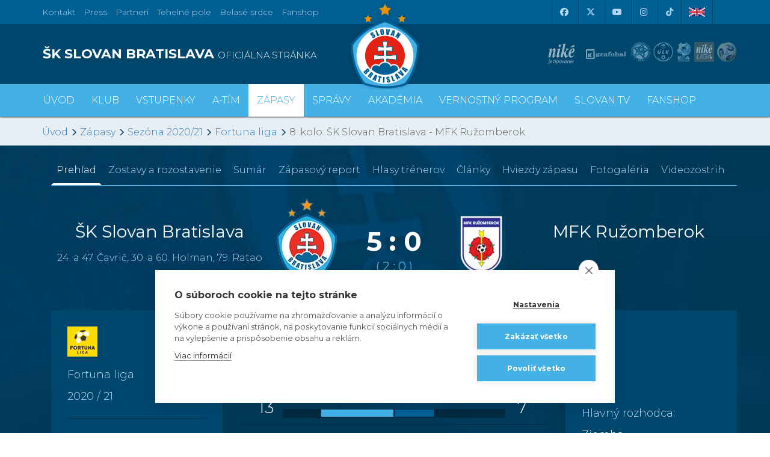

--- FILE ---
content_type: text/html; charset=utf-8
request_url: https://www.skslovan.com/zapasy/gamecenter.php?gameID=3631&league=FL-202021&type=start
body_size: 21426
content:
<!DOCTYPE html>
<html lang="sk">
  <head>
<meta charset="utf-8">
<meta http-equiv="X-UA-Compatible" content="IE=edge">
<meta name="viewport" content="width=device-width, initial-scale=1">
<!-- The above 3 meta tags *must* come first in the head; any other head content must come *after* these tags -->
<meta name="author" content="">
<link rel="apple-touch-icon" sizes="180x180" href="https://skslovan.b-cdn.net/apple-touch-icon.png">
<link rel="icon" type="image/png" sizes="32x32" href="https://skslovan.b-cdn.net/favicon-32x32.png">
<link rel="icon" type="image/png" sizes="16x16" href="https://skslovan.b-cdn.net/favicon-16x16.png">
<link rel="manifest" href="https://skslovan.b-cdn.net/site.webmanifest">
<link rel="mask-icon" href="https://skslovan.b-cdn.net/safari-pinned-tab.svg" color="#5bbad5">
<meta name="msapplication-TileColor" content="#43b1e6">
<meta name="theme-color" content="#43b1e6">

<title>ŠK Slovan Bratislava - oficiálna www stránka futbalového klubu</title>
<meta name="description" content="ŠK Slovan Bratislava je najúspešnejší slovenský futbalový klub. 
    V súčasnosti má na konte 30 majstrovských titulov.
    Domáce zápasy hráva na štadióne Tehelné Pole. 
    V aktuálnej sezóne sa belasí prvý krát prebojovali do hlavnej súťaže UEFA Champions League." />

    
<!--//META TAGS//-->
    
<link rel="alternate" hreflang="sk" href="https://www.skslovan.com/" />
<link rel="alternate" hreflang="en" href="https://en.skslovan.com/" />

<script>
    var SiteLang = '';
</script>


<!-- Google Tag Manager -->
<script>
    (function(w,d,s,l,i){w[l]=w[l]||[];w[l].push({'gtm.start':
    new Date().getTime(),event:'gtm.js'});var f=d.getElementsByTagName(s)[0],
    j=d.createElement(s),dl=l!='dataLayer'?'&l='+l:'';j.async=true;j.src=
    'https://www.googletagmanager.com/gtm.js?id='+i+dl;f.parentNode.insertBefore(j,f);
    })(window,document,'script','dataLayer','GTM-NFDL6NK');
</script>
<!-- End Google Tag Manager -->

<!-- Bootstrap core CSS -->
<link href="//skslovan.b-cdn.net/css/2509171528/bootstrap.min.css" rel="stylesheet" type="text/css" />
<link href="//skslovan.b-cdn.net/css/2509171528/slick.min.css" rel="stylesheet" type="text/css" />
<link href="//skslovan.b-cdn.net/css/2509171528/bootstrap-datepicker3.min.css" rel="stylesheet" type="text/css" />
<link type="text/css" rel="stylesheet" href="https://cdnjs.cloudflare.com/ajax/libs/bootstrap-select/1.12.2/css/bootstrap-select.min.css" />

<!-- Bootstrap theme -->
<!--link href="//skslovan.b-cdn.net/css/bootstrap-theme.min.css" rel="stylesheet"-->
<!-- IE10 viewport hack for Surface/desktop Windows 8 bug -->
<link type="text/css" href="//skslovan.b-cdn.net/css/2509171528/ie10-viewport-bug-workaround.min.css" rel="stylesheet" />

<!-- Custom styles for this template -->
<!--link type="text/css" rel="stylesheet" href="https://maxcdn.bootstrapcdn.com/font-awesome/4.7.0/css/font-awesome.min.css" /-->
<!--script src="https://kit.fontawesome.com/f3305ca0c9.js" crossorigin="anonymous"></script-->
<link type="text/css" rel="stylesheet" href="https://cdnjs.cloudflare.com/ajax/libs/font-awesome/6.5.1/css/all.min.css" />
<link href="https://cdnjs.cloudflare.com/ajax/libs/ekko-lightbox/5.1.1/ekko-lightbox.min.css" rel="stylesheet">

<!--link rel="stylesheet" href="https://cdn.jsdelivr.net/npm/swiper@11/swiper-bundle.min.css" /-->

<link type="text/css" rel="stylesheet" href="//skslovan.b-cdn.net/css/2509171528/magnific-popup.min.css" />
<!--link type="text/css" rel="stylesheet" href="//skslovan.b-cdn.net/css/blueimp-gallery.min.css" -->
<!--link type="text/css" href="//skslovan.b-cdn.net/css/2509171528/photoswipe.min.css" rel="stylesheet">

<link type="text/css" rel="stylesheet" href="//skslovan.b-cdn.net/css/2509171528/default-skin/default-skin.min.css"--> 
<!--link type="text/css" rel="stylesheet" href="https://cdn.jsdelivr.net/jquery.jssocials/1.4.0/jssocials.css" />
<link type="text/css" rel="stylesheet" href="https://cdn.jsdelivr.net/jquery.jssocials/1.4.0/jssocials-theme-flat.css" /-->

<script src="//ajax.googleapis.com/ajax/libs/jquery/1.11.2/jquery.min.js"></script>

<link rel="stylesheet" type="text/css" href="//skslovan.b-cdn.net/css/2509171528/skslovan.com.css" />

<style>
    

        #sitePartners1 a {
            display: inline-block;
        }
        #sitePartners1 a img {
            height: 50px;
            opacity: 0.6;
            vertical-align: middle;
            transition: all 0.5s;
            -webkit-transition: all 0.5s;
        }
        #topHeader .sitePartners a.nike img {
//            width: 40px;
        }
        #topHeader .sitePartners a.mercedes {
        }
        #topHeader .sitePartners a.mercedes img {
            height: 70px;
        }
        #topHeader .sitePartners a.grafobal img {
            height: 70px;
            margin-left: 6px;
        }
        #topHeader .sitePartners a.phoenix img {
            margin-right: 10px;
        }
        .menu_Vstupenky span {
            position: absolute;
            display: none !important;
            top: -5px;
            left: 2px;
        }
        .menu_Vstupenky img {
            width: 30px;
        }

img[id^="adAdform"] {width: 100% !important; max-width: 100% !important; height: auto !important;}
.adform-adbox {width: 100% !important; max-width: 100% !important; height: auto !important;}

</style>
    
<!--script src="https://cdnjs.cloudflare.com/ajax/libs/vanilla-lazyload/8.0.1/lazyload.min.js"></script-->

<!-- HTML5 shim and Respond.js for IE8 support of HTML5 elements and media queries -->
<!--[if lt IE 9]>
  <script src="https://oss.maxcdn.com/html5shiv/3.7.3/html5shiv.min.js"></script>
  <script src="https://oss.maxcdn.com/respond/1.4.2/respond.min.js"></script>
<![endif]-->

<script type="application/ld+json">

    {
      "@context": "http://schema.org",
      "@type": "Organization",
      "url": "https://www.skslovan.com",
      "logo": "https://skslovan.b-cdn.net/images/Slovan_Bratislava_Stars_Logo.png",
      "name": "&Scaron;K Slovan Bratislava",
      "legalName": "&Scaron;K Slovan Bratislava futbal, a.s.",
      "foundingDate": 1919,
      "sameAs": [
        "http://www.facebook.com/SKSlovanBratislava1919",
        "http://twitter.com/skslovan",
        "http://www.youtube.com/user/SkSlovanOfficial",
        "https://www.instagram.com/skslovanbratislava"
      ]
    }

</script>
<!-- analytics old code

    var _gaq = _gaq || [];
    _gaq.push(['_setAccount', 'UA-256474-8']);
    _gaq.push(['_trackPageview']);

    (function() {
        var ga = document.createElement('script'); ga.type = 'text/javascript'; ga.async = true;
        ga.src = ('https:' == document.location.protocol ? 'https://ssl' : 'http://www') + '.google-analytics.com/ga.js';
        var s = document.getElementsByTagName('script')[0]; s.parentNode.insertBefore(ga, s);
    })();

-->
<script>

    window.lazySizesConfig = window.lazySizesConfig || {};
    window.lazySizesConfig.loadMode = 3;
    window.lazySizesConfig.init = false;

    
    

</script>

  </head>

  <body id="body">

  <!-- Google Tag Manager (noscript) -->
  <noscript><iframe src="https://www.googletagmanager.com/ns.html?id=GTM-NFDL6NK" height="0" width="0" style="display:none;visibility:hidden"></iframe></noscript>
  <!-- End Google Tag Manager (noscript) -->

<div id="topBar" class="hidden-print">
<div class="container">

  <div class="row">
    <div class="col-sm-6">
    <ul class="list-inline" style="max-height:40px; overflow: hidden;">
<li><a href="/klub/index.php?context=280" class="menu"><span class="lang_sk_">Kontakt</span><span class="lang_en_">Contact</span></a></li>
<li><a href="/klub/index.php?context=281" class="menu">Press</a></li>
<li><a href="/klub/index.php?context=282" class="menu"><span class="lang_sk_">Partneri</span><span class="lang_en_">Our Partners</span></a></li>
<li><a href="/klub/stadion.php" class="menu"><span class="lang_sk_">Tehelné pole</span><span class="lang_en_">New Stadium</span></a></li>
<li><a href="https://www.belasesrdce.com/" class="menu">Belasé srdce</a></li>
<li><a href="https://shop.skslovan.com/" class="menu">Fanshop</a></li>
    </ul>
    </div>
    <div class="col-sm-6 text-right">
    
  <div class="_dropdown pull-right lang-switch ">
      <div class="lang_sk_"><a href="/go.php?lang=en" class=""><img src="[data-uri]" alt="Slovensky" width="27" height="18" /></a></div>
      <div class="lang_en_"><a href="/go.php?lang=sk" class=""><img src="[data-uri]" alt="English" width="27" height="18" /></a></div>
    <!--button class="lang_sk_ btn dropdown-toggle flag sk-flag" type="button" data-toggle="dropdown"> SK
    <i class="glyphicon glyphicon-menu-down" ></i></button>
    <button class="lang_en_ btn dropdown-toggle flag uk-flag" type="button" data-toggle="dropdown"> EN
    <i class="glyphicon glyphicon-menu-down" ></i></button>
    <ul class="dropdown-menu">
      <li class="lang_sk_"><a href="/go.php?lang=en" class="flag uk-flag">EN</a></li>
      <li class="lang_en_"><a href="/go.php?lang=sk" class="flag sk-flag">SK</a></li>
    </ul-->
  </div>

    <a href="http://www.facebook.com/SKSlovanBratislava1919" aria-label="Facebook" target="_blank" class="links"><i class="fa-brands fa-facebook"></i></a>
    <a href="https://twitter.com/SKSlovan" target="_blank" aria-label="X (Twitter)"  class="links"><i class="fa-brands fa-x-twitter"></i></a>
    <a href="http://www.youtube.com/user/SkSlovanOfficial?blend=21&amp;ob=5" aria-label="Youtube"  target="_blank" class="links"><i class="fa-brands fa-youtube"></i></a>
    <a href="https://www.instagram.com/skslovanbratislava/" target="_blank" aria-label="Instagram"  class="links"><i class="fa-brands fa-instagram"></i></a>
    <a href="https://www.tiktok.com/@skslovanofficial" target="_blank" aria-label="Tiktok"  class="links"><i class="fa-brands fa-tiktok"></i></a>


    </div>
  </div>
    
</div>
</div>


<div id="topHeader" class="hidden-print hidden-xs">
<div class="container" role="main">
    <div class="row">
<div class="col-xs-6 col-sm-6 col-md-6" id="siteName">
    <a href="/" aria-label="ŠK SLOVAN BRATISLAVA logo"><h1>ŠK SLOVAN BRATISLAVA <small>oficiálna stránka</small></h1></a>
</div>
<div class="col-md-6 visible-lg visible-xl col-lg-4 sitePartners" id="sitePartners1">
    <a class="nike" href="http://www.nike.sk" target="_blank"><img class="partner" src="https://skslovan.b-cdn.net/design.2017/partner/_logo_partneri-nike-je-tipovanie-white.svg" alt="nike" /></a>
    <a class="grafobal" href="http://www.grafobal.sk" target="_blank"><img class="partner" src="https://skslovan.b-cdn.net/design.2017/partner/_logo_partneri-grafobal-white.svg" alt="grafobal" /></a>
    <!--a class="adidas" href="https://www.adidas.sk/futbal" target="_blank"><img class="partner" src="https://skslovan.b-cdn.net/design.2017/partner/_logo_partneri-adidas-white.svg" alt="adidas" /></a-->
    <!--a class="phoenix" href="http://www.phoenix.sk" target="_blank"><img class="partner" src="https://skslovan.b-cdn.net/design.2017/partner/_logo_partneri-phoenix-white.svg" alt="phoenix" /></a-->
    <!--a class="mercedes" href="https://www.mercedes-benz.sk/content/slovakia/mpc/mpc_slovakia_website/sk/home_mpc/passengercars.html" target="_blank"><img class="partner" src="https://skslovan.b-cdn.net/design.2017/partner/_logo_partneri-mercedes-white.svg" alt="Mercedes" /></a-->
</div>
<div class="col-md-6 visible-lg visible-xl visible-xl col-lg-2 sitePartners" id="sitePartners2">
<!--div class="visible-lg visible-xl col-md-6 col-lg-2 sitePartners" id="sitePartners2"-->
    <a href="http://www.futbalsfz.sk" target="_blank"><img class="partnerfutbal" src="[data-uri]"  style="border: 0; height: 33px; width: 33px; background: url(https://skslovan.b-cdn.net/design.2017/partner/logo_futbal_2025-09-v1.png) no-repeat; background-position: 0 -33px;" alt="SFZ" /></a>
    <a href="https://www.nikeliga.sk/text/8-ulk" target="_blank"><img class="partnerfutbal" src="[data-uri]"  style="border: 0; height: 33px; width: 34px; background: url(https://skslovan.b-cdn.net/design.2017/partner/logo_futbal_2025-09-v1.png) no-repeat; background-position: -40px -33px;" alt="ULK" /></a>
    <a href="http://www.ecaeurope.com/" target="_blank"><img class="partnerfutbal" src="[data-uri]"  style="border: 0; height: 33px; width: 25px; background: url(https://skslovan.b-cdn.net/design.2017/partner/logo_futbal_2025-09-v1.png) no-repeat; background-position: -80px -33px;" alt="ECA" /></a>
    <a href="http://www.nikeliga.sk" target="_blank"><img class="partnerfutbal" src="[data-uri]"  style="border: 0; height: 33px; width: 34px; background: url(https://skslovan.b-cdn.net/design.2017/partner/logo_futbal_2025-09-v1.png) no-repeat; background-position: -111px -33px;" alt="Nike Liga" /></a>
    <a href="https://www.r-gol.com/sk" target="_blank"><img class="partnerfutbal" src="[data-uri]"  style="border: 0; height: 33px; width: 34px; background: url(https://skslovan.b-cdn.net/design.2017/partner/logo_futbal_2025-09-v1.png) no-repeat; background-position: -145px -33px;" alt="R-Gol" /></a>
</div>
    </div>
    <div id="siteLogo" class="siteLogo"><a aria-label="ŠK SLOVAN Bratislava logo" href="/"></a><!--img src="https://skslovan.b-cdn.net/design.2017/SK-SLOVAN-logo.png" alt="" /--></div>
</div>
</div>

  <nav id="topMenu" class="navbar yamm navbar-slovan hidden-print" role="navigation">
    <div class="container siteLogoSmallWrap">
       <a href="/" aria-label="ŠK SLOVAN Bratislava logo"><div id="siteLogoSmall"  class="siteLogo"></div></a>
    </div>
   <div class="siteNameWrap hidden-xs">
        <div class="container">
            <div class="siteName">
        <h1>ŠK SLOVAN BRATISLAVA <small>oficiálna stránka</small></h1>
        </div>
        </div>
    </div>
    <div class="topMenuWrap">
    <div class="container">
      <div class="navbar-header">
        <a href="/" id="siteLogoSmall2"  class="siteLogo visible-xs"></a>
        <a class="navbar-brand visible-xs" href="/">ŠK SLOVAN BRATISLAVA <small>oficiálna stránka</small></a>
        <button type="button" class="navbar-toggle collapsed" data-toggle="collapse" data-target=".navbar-collapse">
          <span class="sr-only">Toggle navigation</span>
          <span class="icon-bar"></span>
          <span class="icon-bar"></span>
          <span class="icon-bar"></span>
        </button>
      </div>
      <div class="navbar-collapse collapse">
        <ul class="visible-xs lang-switch ">
      <li class="lang_sk_"><a href="/go.php?lang=en" class="flag uk-flag">English version</a></li>
      <li class="lang_en_"><a href="/go.php?lang=sk" class="flag sk-flag">Slovensky</a></li>
        </ul>
        <ul class="nav navbar-nav lang root_258">
        <li><a href="/" class="main-menu menu_vod "><span></span>Úvod</a></li><li class="dropdown yamm-fw"><a href="/klub/" class="main-menu menu_Klub dropdown-toggle " role="button" aria-haspopup="true" aria-expanded="false"  data-toggle="dropdown"><span></span>Klub</a><ul class="dropdown-menu"><div class="row"><div class="col-xs-12 col-sm-6 col-md-3"><li class="link"><a href="/historia/"><i class="glyphicon glyphicon-menu-right"></i>História</a></li><li class="link"><a href="/historia/uspechy.php"><i class="glyphicon glyphicon-menu-right"></i>Úspechy a trofeje</a></li><li class="link"><a href="/historia/sien-slavy.php"><i class="glyphicon glyphicon-menu-right"></i>Sieň slávy</a></li><li class="link"><a href="/klub/old-boys.php"><i class="glyphicon glyphicon-menu-right"></i>Old boys</a></li></div><div class="col-xs-12 col-sm-6 col-md-3"><li class="link"><a href="/klub/o-klube.php"><i class="glyphicon glyphicon-menu-right"></i>O klube</a></li><li class="link"><a href="/klub/manazment.php"><i class="glyphicon glyphicon-menu-right"></i>Manažment</a></li><li class="link"><a href="/klub/kontakt.php"><i class="glyphicon glyphicon-menu-right"></i>Kontakt</a></li><li class="link"><a href="/klub/press-zona.php"><i class="glyphicon glyphicon-menu-right"></i>Press a akreditácie novinárov</a></li></div><div class="col-xs-12 col-sm-6 col-md-3"><li class="link"><a href="/klub/partneri.php"><i class="glyphicon glyphicon-menu-right"></i>Partneri</a></li><li class="link"><a href="/klub/partnerska-spolupraca.php"><i class="glyphicon glyphicon-menu-right"></i>Partnerská spolupráca</a></li></div><div class="col-xs-12 col-sm-6 col-md-3"><li class="link"><a href="/klub/stadion.php"><i class="glyphicon glyphicon-menu-right"></i>Štadión Tehelné pole</a></li><li class="link"><a href="/klub/organizacny-poriadok.php"><i class="glyphicon glyphicon-menu-right"></i>Organizačný poriadok</a></li><li class="link"><a href="/klub/akademia.php"><i class="glyphicon glyphicon-menu-right"></i>Mládežnícka akadémia</a></li></div></div></ul></li><li class="dropdown yamm-fw"><a href="/vstupenky/" class="main-menu menu_Vstupenky dropdown-toggle " role="button" aria-haspopup="true" aria-expanded="false"  data-toggle="dropdown"><span><img src="[data-uri]" alt="" /></span>Vstupenky</a><ul class="dropdown-menu"><div class="row"><div class="col-xs-12 col-sm-6 col-md-3"><li class="link"><a href="/vstupenky/vstupenky-a-ceny"><i class="glyphicon glyphicon-menu-right"></i>Vstupenky a ceny</a></li><li class="link"><a href="https://www.skslovan.com/clanok13028-S_jarnou_permanentkou_dva_domace_zapasy_zdarma.htm"><i class="glyphicon glyphicon-menu-right"></i>Jarná permanentka 2025/26</a></li><li class="link"><a href="/vstupenky/permanentky"><i class="glyphicon glyphicon-menu-right"></i>Permanentky 2025/26</a></li><li class="link"><a href="/vip/"><i class="glyphicon glyphicon-menu-right"></i>VIP & SKYBOX</a></li></div><div class="col-xs-12 col-sm-6 col-md-3"><li class="link"><a href="/vstupenky/zlavove-karty"><i class="glyphicon glyphicon-menu-right"></i>Zľavové karty (deti, dôchodcovia, zťp)</a></li><li class="link"><a href="/vstupenky/bezhotovostna-platba"><i class="glyphicon glyphicon-menu-right"></i>Bezhotovostná platba</a></li><li class="link"><a href="/vstupenky/mapa-hladiska"><i class="glyphicon glyphicon-menu-right"></i>Mapa hľadiska</a></li><li class="link"><a href="/vstupenky/parkovanie-a-doprava"><i class="glyphicon glyphicon-menu-right"></i>Parkovanie a doprava</a></li></div><div class="col-xs-12 col-sm-6 col-md-3"><li class="link"><a href="/vernostny-program-slovanista/"><i class="glyphicon glyphicon-menu-right"></i>Vernostný program Slovanista</a></li><li class="link"><a href="https://www.skslovan.com/clanok12030-Darovanie_alebo_vratenie_vstupenky_je_mozne_maximalne_2_hodiny_pred_zaciatkom_zapasu.htm"><i class="glyphicon glyphicon-menu-right"></i>Darovanie vstupenky kamarátovi </a></li><li class="link"><a href="https://www.skslovan.com/clanok11784-Ako_posunut_svoje_sedadlo_kamaratovi_ci_uvolnit_miesto_predaja.htm"><i class="glyphicon glyphicon-menu-right"></i>Prevod permanentky na kamaráta</a></li><li class="link"><a href="/vstupenky/index.php?context=589"><i class="glyphicon glyphicon-menu-right"></i>Ochrana osobných údajov</a></li></div><div class="col-xs-12 col-sm-6 col-md-3"><li class="img"><a href="https://www.skslovan.com/vstupenky/permanentky.php"><img src="https://skslovan.b-cdn.net/_obrazky/full/31/1216799.jpg?202505131348" class="img-responsive" alt="" /></a></li></div></div></ul></li><li class="dropdown yamm-fw"><a href="/hraci/?hrac=supiska" class="main-menu menu_Atm dropdown-toggle " role="button" aria-haspopup="true" aria-expanded="false"  data-toggle="dropdown"><span></span>A-tím</a><ul class="dropdown-menu"><div class="row"><div class="col-xs-12 col-sm-6 col-md-3"><li class="link"><a href="/hraci/?hrac=supiska"><i class="glyphicon glyphicon-menu-right"></i>Súpiska</a></li><li class="link"><a href="/hraci/?hrac=staff"><i class="glyphicon glyphicon-menu-right"></i>Realizačný tím</a></li><li class="link"><a href="/hraci/stats.php"><i class="glyphicon glyphicon-menu-right"></i>Hráčske štatistiky</a></li></div></div></ul></li><li class="dropdown yamm-fw"><a href="/zapasy/" class="main-menu menu_Zpasy active dropdown-toggle " role="button" aria-haspopup="true" aria-expanded="false"  data-toggle="dropdown"><span></span>Zápasy</a><ul class="dropdown-menu"><div class="row"><div class="col-xs-12 col-sm-6 col-md-3"><li class="link"><a href="/zapasy/"><i class="glyphicon glyphicon-menu-right"></i>Zápasy a výsledky</a></li><li class="link"><a href="/tabulky/?liga=NL"><i class="glyphicon glyphicon-menu-right"></i>Tabuľka</a></li></div></div></ul></li><li><a href="/spravy/" class="main-menu menu_Sprvy "><span></span>Správy</a></li><li><a href="/akademia/" class="main-menu menu_AkadCmia "><span></span>Akadémia</a></li><li class="dropdown yamm-fw"><a href="index.php?context=581" class="main-menu menu_VERNOSTN_PROGRAM dropdown-toggle " role="button" aria-haspopup="true" aria-expanded="false"  data-toggle="dropdown"><span></span>VERNOSTNÝ PROGRAM</a><ul class="dropdown-menu"><div class="row"><div class="col-xs-12 col-sm-6 col-md-3"><li class="link"><a href="https://www.skslovan.com/vernostny-program-slovanista/"><i class="glyphicon glyphicon-menu-right"></i>Vernostný program Slovanista</a></li><li class="link"><a href="https://www.skslovan.com/clanok12632-Darovanie_vstupenky_kamaratovi.htm"><i class="glyphicon glyphicon-menu-right"></i>Darovanie vstupenky kamarátovi </a></li><li class="link"><a href="https://www.skslovan.com/clanok11784-Ako_posunut_svoje_sedadlo_kamaratovi_ci_uvolnit_miesto_predaja.htm"><i class="glyphicon glyphicon-menu-right"></i>Prevod permanentky na kamaráta</a></li><li class="link"><a href="https://www.skslovan.com/clanok12330-Detske_permanentky_a_vernostny_program_SLOVANISTA.htm"><i class="glyphicon glyphicon-menu-right"></i>Postup pri detských permanentkách</a></li></div></div></ul></li><li><a href="https://www.youtube.com/channel/UC7ldMqVVX6CD6NMZaqsihTw" class="main-menu menu_SLOVAN_TV "><span></span>SLOVAN TV</a></li><li class="dropdown yamm-fw"><a href="https://shop.skslovan.com/" class="main-menu menu_Fanshop dropdown-toggle " role="button" aria-haspopup="true" aria-expanded="false"  data-toggle="dropdown"><span></span>Fanshop</a><ul class="dropdown-menu"><div class="row"><div class="col-xs-12 col-sm-6 col-md-3"><li class="link"><a href="https://shop.skslovan.com/"><i class="glyphicon glyphicon-menu-right"></i>VSTÚPIŤ DO E-SHOPU</a></li><li class="link"><a href="https://www.skslovan.com/fanshop/otvaracia-doba"><i class="glyphicon glyphicon-menu-right"></i>Otváracia doba kamenného Fanshopu</a></li></div></div></ul></li>
<!-- content sk.258.5.HTML_SITE_MENU generated @ 28.01.2026 03:39:06/zapasy/gamecenter.php?gameID=1157&type=news--><!--cached-->
        </ul>
      </div>
      </div>
    </div>
  </nav>



<div class="container_fluid silver hidden-print _site_bg2" id="wrapBreadcumb">
<div class="container">
<div class="row">
    <div class="col-xs-12">
<div id="breadcumb" ><a href="/index.php">&Uacute;vod</a> <i class="glyphicon glyphicon-menu-right"></i> <a href="/zapasy/">Zápasy</a> <i class="glyphicon glyphicon-menu-right"></i> <a href="/zapasy/?season=202021">Sezóna 2020/21</a> <i class="glyphicon glyphicon-menu-right"></i> <a href="/zapasy/?liga=FL">Fortuna liga</a> <i class="glyphicon glyphicon-menu-right"></i> 8 .kolo: ŠK Slovan Bratislava - MFK Ružomberok </div>
    </div>
</div>
</div>
</div>
<div id="siteBg2" >
<div class="container">
<div class="row">
    <div class="col-xs-12" id="contentBody">

<!--// TPL: Plain //-->
<style>
@media all and (max-width: 768px) {
    .bannerPlaceHolderBottom {
    display: none;
    }
}
</style><div class="container" id="Gamecenter">
<ul  class="nav nav-pills">
<!-- JSON--><li class="active"><a href="gamecenter.php?gameID=3631&amp;league=FL-202021&amp;type=start" >Prehľad</a></li><li class=""><a href="gamecenter.php?gameID=3631&amp;league=FL-202021&amp;type=lineups" >Zostavy <span class="hidden-xs hidden-sn">a rozostavenie</span></a></li><li class=""><a href="gamecenter.php?gameID=3631&amp;league=FL-202021&amp;type=summary" >Sumár</a></li><li class=""><a href="gamecenter.php?gameID=3631&amp;league=FL-202021&amp;type=report" >Zápasový report</a></li><li class=""><a href="gamecenter.php?gameID=3631&amp;league=FL-202021&amp;type=coach" >Hlasy trénerov</a></li><li class=""><a href="gamecenter.php?gameID=3631&amp;league=FL-202021&amp;type=news" >Články</a></li><li class=""><a href="gamecenter.php?gameID=3631&amp;league=FL-202021&amp;type=stars" >Hviezdy zápasu</a></li><li class=""><a href="gamecenter.php?gameID=3631&amp;league=FL-202021&amp;type=gallery" >Fotogaléria</a></li><li class=""><a href="gamecenter.php?gameID=3631&amp;league=FL-202021&amp;type=video" >Videozostrih</a></li></ul>

<div id="GameHeader">
<div class="visible-xs visible-sm row">
    
<div class="col-xs-4 col-sm-5 text-center">
<div class="vcenter GameTeamLogo SLOV"><img src="https://skslovan.b-cdn.net/images/loga/100/SLOV.png" alt="ŠK Slovan Bratislava" class="img-responsive SLOV"/></div>
</div>
<div class="col-xs-4 col-sm-2 GameScore">
<div class="finalScore">5 : 0</div>
<div class="halftimeScore">( 2 : 0 )</div>
</div>
<div class="col-xs-4 col-sm-5 text-center">
<div class="vcenter GameTeamLogo RUZO"><img src="https://skslovan.b-cdn.net/images/loga/140/RUZO.png?v=201812061047" alt="MFK Ružomberok " class="img-responsive RUZO"/></div>
</div>
<div class="col-xs-6 col-sm-6 GameTeams GameTeamHome text-left">
<div class="GameTeamName"><span>ŠK Slovan Bratislava</span></div>
<div class="GameGoals">24. a 47. Čavrič, 30. a 60. Holman, 79. Ratao</div>
</div>
<div class="col-xs-6 col-sm-6 GameTeams GameTeamHome text-right">
<div class="GameTeamName"><span>MFK Ružomberok </span></div>
<div class="GameGoals"></div>
</div>
    
</div>
<div class="hidden-xs hidden-sm row">
<div class="col-sm-12 col-md-4 GameTeams GameTeamHome">
<div class=" GameTeamName"><span>ŠK Slovan Bratislava</span></div>
<div class="GameGoals">24. a 47. Čavrič, 30. a 60. Holman, 79. Ratao</div>
</div>
<div class="col-sm-12 col-sm-offset-0 col-md-offset-0 col-md-4 text-center GameScore">
<div class="GameTeamLogo pull-left SLOV"><img src="https://skslovan.b-cdn.net/images/loga/100/SLOV.png" alt="ŠK Slovan Bratislava" class="SLOV"/></div>
<div class="GameTeamLogo pull-right RUZO"><img src="https://skslovan.b-cdn.net/images/loga/140/RUZO.png?v=201812061047" alt="MFK Ružomberok " class="RUZO"/></div>

<div class="finalScore">5 : 0</div>
<div class="halftimeScore">( 2 : 0 )</div>
<a name="data"></a>

</div>
<div class="col-sm-12 col-md-4 GameTeams GameTeamAway">
<div class="GameTeamName"><span>MFK Ružomberok </span></div>
<div class="GameGoals"></div>
</div>
</div>
</div>
<!-- DETAILS-->
<div class="row" id="GameSummary">
<div class="col-xs-12 col-md-3 GameInfo">
<div class="row">
<div class="col-xs-12 col-sm-12 col-md-12">
    <img src="https://skslovan.b-cdn.net/images/loga/50/liga_FL.gif" alt="Fortuna liga" />
    <div>Fortuna liga<br class="hidden-xs hidden-sm" />  2020 / 21 <br />  </div>
    <hr class="hidden-xs hidden-sm">
</div>
<div class="col-xs-12 col-sm-12 col-md-12">
    <div>Sobota <br class="hidden-xs hidden-sm" />26. september 2020 <br class="hidden-xs hidden-sm" />o&nbsp;19:10 <br  class="hidden-xs hidden-sm"/>  Tehelné pole
    </div>
    <hr class="hidden-xs hidden-sm">
</div>
<div class="col-xs-12 col-sm-12 col-md-12">
    <div>975 divákov<br/>Skoro jasno<br/>  Teplota: 11&deg;C<br/>  Vlhkosť: 66 &percnt;<br/>  Tlak: 1000 HPa<br/> Z  vietor: 7.2 m/s<br/></div>
</div>
        
    </div>
</div>
<div class="col-xs-12 col-md-6 GameStats">
<div class="row no-gutter statsRow">
    <div class="col-xs-3 col-sm-2 statsValue text-right" >5</div>
    <div class="col-xs-6 visible-xs text-center" ><b>Góly</b></div>
    <div class="col-xs-3 visible-xs statsValue text-left" >0 </div>
    <div class="col-xs-12 col-xs-offset-0 col-sm-8 col-sm-offset-0 statsDetail text-center" ><b class="hidden-xs">Góly</b>
<div class="row">
<div class="col-xs-6 colVal text-right">
<div class="dataVal dataVal1" style="width: 100%; background-color: #41b1e6;"></div>
</div>
<div class="col-xs-6 colVal text-left">
<div class="dataVal dataVal2" style="width: 0%; background-color: #006093;"></div>
</div>
</div>
    </div>
    <div class="hidden-xs col-sm-2  statsValue text-left" >0 </div>
</div>
    
<div class="row no-gutter statsRow">
    <div class="col-xs-3 col-sm-2 statsValue text-right" >61<small>%</small></div>
    <div class="col-xs-6 visible-xs text-center" ><b>Držanie lopty (%)</b></div>
    <div class="col-xs-3 visible-xs statsValue text-left" >39<small>%</small></div>
    <div class="col-xs-12 col-xs-offset-0 col-sm-8 col-sm-offset-0 statsDetail text-center" ><b class="hidden-xs">Držanie lopty (%)</b>
<div class="row">
<div class="col-xs-6 colVal text-right">
<div class="dataVal dataVal1" style="width: 61%; background-color: #41b1e6;"></div>
</div>
<div class="col-xs-6 colVal text-left">
<div class="dataVal dataVal2" style="width: 39%; background-color: #006093;"></div>
</div>
</div>
    </div>
    <div class="hidden-xs col-sm-2  statsValue text-left" >39<small>%</small></div>
</div>
    
<div class="row no-gutter statsRow">
    <div class="col-xs-3 col-sm-2 statsValue text-right" >13</div>
    <div class="col-xs-6 visible-xs text-center" ><b>Strely celkom</b></div>
    <div class="col-xs-3 visible-xs statsValue text-left" >7</div>
    <div class="col-xs-12 col-xs-offset-0 col-sm-8 col-sm-offset-0 statsDetail text-center" ><b class="hidden-xs">Strely celkom</b>
<div class="row">
<div class="col-xs-6 colVal text-right">
<div class="dataVal dataVal1" style="width: 65%; background-color: #41b1e6;"></div>
</div>
<div class="col-xs-6 colVal text-left">
<div class="dataVal dataVal2" style="width: 35%; background-color: #006093;"></div>
</div>
</div>
    </div>
    <div class="hidden-xs col-sm-2  statsValue text-left" >7</div>
</div>
    
<div class="row no-gutter statsRow">
    <div class="col-xs-3 col-sm-2 statsValue text-right" >9</div>
    <div class="col-xs-6 visible-xs text-center" ><b>Strely na bránu</b></div>
    <div class="col-xs-3 visible-xs statsValue text-left" >3</div>
    <div class="col-xs-12 col-xs-offset-0 col-sm-8 col-sm-offset-0 statsDetail text-center" ><b class="hidden-xs">Strely na bránu</b>
<div class="row">
<div class="col-xs-6 colVal text-right">
<div class="dataVal dataVal1" style="width: 75%; background-color: #41b1e6;"></div>
</div>
<div class="col-xs-6 colVal text-left">
<div class="dataVal dataVal2" style="width: 25%; background-color: #006093;"></div>
</div>
</div>
    </div>
    <div class="hidden-xs col-sm-2  statsValue text-left" >3</div>
</div>
    
<div class="row no-gutter statsRow">
    <div class="col-xs-3 col-sm-2 statsValue text-right" >2</div>
    <div class="col-xs-6 visible-xs text-center" ><b>Rohové kopy</b></div>
    <div class="col-xs-3 visible-xs statsValue text-left" >6</div>
    <div class="col-xs-12 col-xs-offset-0 col-sm-8 col-sm-offset-0 statsDetail text-center" ><b class="hidden-xs">Rohové kopy</b>
<div class="row">
<div class="col-xs-6 colVal text-right">
<div class="dataVal dataVal1" style="width: 25%; background-color: #41b1e6;"></div>
</div>
<div class="col-xs-6 colVal text-left">
<div class="dataVal dataVal2" style="width: 75%; background-color: #006093;"></div>
</div>
</div>
    </div>
    <div class="hidden-xs col-sm-2  statsValue text-left" >6</div>
</div>
    
<div class="row no-gutter statsRow">
    <div class="col-xs-3 col-sm-2 statsValue text-right" >3</div>
    <div class="col-xs-6 visible-xs text-center" ><b>Zákroky brankárov</b></div>
    <div class="col-xs-3 visible-xs statsValue text-left" >4</div>
    <div class="col-xs-12 col-xs-offset-0 col-sm-8 col-sm-offset-0 statsDetail text-center" ><b class="hidden-xs">Zákroky brankárov</b>
<div class="row">
<div class="col-xs-6 colVal text-right">
<div class="dataVal dataVal1" style="width: 42.857142857143%; background-color: #41b1e6;"></div>
</div>
<div class="col-xs-6 colVal text-left">
<div class="dataVal dataVal2" style="width: 57.142857142857%; background-color: #006093;"></div>
</div>
</div>
    </div>
    <div class="hidden-xs col-sm-2  statsValue text-left" >4</div>
</div>
    
<div class="row no-gutter statsRow">
    <div class="col-xs-3 col-sm-2 statsValue text-right" >2</div>
    <div class="col-xs-6 visible-xs text-center" ><b>Žlté karty</b></div>
    <div class="col-xs-3 visible-xs statsValue text-left" >3</div>
    <div class="col-xs-12 col-xs-offset-0 col-sm-8 col-sm-offset-0 statsDetail text-center" ><b class="hidden-xs">Žlté karty</b>
<div class="row">
<div class="col-xs-6 colVal text-right">
<div class="dataVal dataVal1" style="width: 40%; background-color: #41b1e6;"></div>
</div>
<div class="col-xs-6 colVal text-left">
<div class="dataVal dataVal2" style="width: 60%; background-color: #006093;"></div>
</div>
</div>
    </div>
    <div class="hidden-xs col-sm-2  statsValue text-left" >3</div>
</div>
    
<div class="row no-gutter statsRow">
    <div class="col-xs-3 col-sm-2 statsValue text-right" >0 </div>
    <div class="col-xs-6 visible-xs text-center" ><b>Červené karty</b></div>
    <div class="col-xs-3 visible-xs statsValue text-left" >0 </div>
    <div class="col-xs-12 col-xs-offset-0 col-sm-8 col-sm-offset-0 statsDetail text-center" ><b class="hidden-xs">Červené karty</b>
<div class="row">
<div class="col-xs-6 colVal text-right">
<div class="dataVal dataVal1" style="width: 0%; background-color: #41b1e6;"></div>
</div>
<div class="col-xs-6 colVal text-left">
<div class="dataVal dataVal2" style="width: 0%; background-color: #41b1e6;"></div>
</div>
</div>
    </div>
    <div class="hidden-xs col-sm-2  statsValue text-left" >0 </div>
</div>
    
</div>
<div class="col-xs-12 col-md-3 GameInfo GameRozhodca">

<div class="row">
<div class="col-xs-12 col-md-12">
    <div><b>Hlavný rozhodca:</b><br />Ziemba </div>
    <hr class="hidden-xs hidden-sm">
</div>
<div class="col-xs-12 col-md-12">
    <div><b>Asistenti rozhodcu:</b><br /> Vorel, Ádám</div>
    
</div>
</div>
</div>
    
</div>
</div>



<br/>
    </div>
</div>
</div>
</div>

    

<section id="Novinky" class="hidden-print ">
<div class="container theme-showcase" role="main">
    <h2 class="sectionName"><span>Neprehliadnite</span><hr>  </h2>
    <div class="row" id="newsData">
<div class="clearfix visible-xs-block"></div>
<div class="spravy_listing">
<div class="articleNews col-lg-4 col-md-6 col-sm-12" data-sort="63" data-newsid="13058" >
<div class="article" data-newsid="13058" data-TEST="top.2017">
<!-- src="https://skslovan.b-cdn.net/_obrazky/top.2017/24/1506552.jpg?202601271454" -->
    <a href="https://www.youtube.com/watch?v=j1nGq82wFCU" aria-label="Na Tehelnom poli – Podcast #4 | Dominik Takáč" class="image"><img class="img-responsive lazyload" 
            data-src="https://skslovan.b-cdn.net/_obrazky/460x230/24/1506552.jpg?202601271454"
            data-sizes="auto"
            data-srcset="//skslovan.b-cdn.net/_obrazky/360x180/24/1506552.jpg?202601271454 300w, //skslovan.b-cdn.net/_obrazky/460x230/24/1506552.jpg?202601271454 460w, //skslovan.b-cdn.net/_obrazky/600x300/24/1506552.jpg?202601271454 600w, //skslovan.b-cdn.net/_obrazky/720x360/24/1506552.jpg?202601271454 720w, //skslovan.b-cdn.net/_obrazky/460x230/24/1506552.jpg?202601271454 980w, //skslovan.b-cdn.net/_obrazky/360x180/24/1506552.jpg?202601271454 1200w, //skslovan.b-cdn.net/_obrazky/460x230/24/1506552.jpg?202601271454 1440w
            "
            sizes="auto"
            srcset="//skslovan.b-cdn.net/_obrazky/360x180/24/1506552.jpg?202601271454 300w, //skslovan.b-cdn.net/_obrazky/460x230/24/1506552.jpg?202601271454 460w, //skslovan.b-cdn.net/_obrazky/600x300/24/1506552.jpg?202601271454 600w, //skslovan.b-cdn.net/_obrazky/720x360/24/1506552.jpg?202601271454 720w, //skslovan.b-cdn.net/_obrazky/460x230/24/1506552.jpg?202601271454 980w, //skslovan.b-cdn.net/_obrazky/360x180/24/1506552.jpg?202601271454 1200w, //skslovan.b-cdn.net/_obrazky/460x230/24/1506552.jpg?202601271454 1440w
            "
            alt="" /></a>
    <a href="https://www.youtube.com/watch?v=j1nGq82wFCU" aria-label="Na Tehelnom poli – Podcast #4 | Dominik Takáč"><div class="slovan-link-white"></div></a>
    <div class="articleDateTags">
            <div class="slovan-icon-date"></div> 27.01.2026 
                &nbsp;
            <div class="slovan-icon-tags"></div> <a href="/spravy/317-Slovan_TV">Slovan TV</a>
    </div>
    <div class="articleTitle">
            <a href="https://www.youtube.com/watch?v=j1nGq82wFCU" aria-label="Na Tehelnom poli – Podcast #4 | Dominik Takáč">
                Na Tehelnom poli – Podcast #4 | Dominik Takáč
        <div class="ikonaSprava ikona_textf"><div class="slovan-icon slovan-icon-inverse slovan-icon-article"></div></div>
        <div class="ikonaSprava ikona_videot"><div class="slovan-icon slovan-icon-inverse slovan-icon-video"></div></div>
        <div class="ikonaSprava ikona_fotof"><div class="slovan-icon slovan-icon-inverse slovan-icon-camera"></div></div>
            </a>
    </div>
    <div class="articlePerex">
                Pozrite si 4. diel podcastu Na Tehelnom poli, v ktorom sme vyspovedali nášho brankára Dominika Takáča a nahliadli do jeho futbalového aj osobného života. Spoznajte ho bližšie – mimo ihriska aj medzi tromi žrďami.
    </div>
</div>
</div>
<div class="articleNews col-lg-4 col-md-6 col-sm-12" data-sort="55" data-newsid="13037" >
<div class="article" data-newsid="13037" data-TEST="top.2017">
<!-- src="https://skslovan.b-cdn.net/_obrazky/top.2017/13/1187853.jpg?202504291947" -->
    <a href="/clanok13037-Nove_terminy_Slovan_Stadium_Tour_v_roku_2026.htm" aria-label="Nové termíny Slovan Stadium Tour v roku 2026" class="image"><img class="img-responsive lazyload" 
            data-src="https://skslovan.b-cdn.net/_obrazky/460x230/13/1187853.jpg?202504291947"
            data-sizes="auto"
            data-srcset="//skslovan.b-cdn.net/_obrazky/360x180/13/1187853.jpg?202504291947 300w, //skslovan.b-cdn.net/_obrazky/460x230/13/1187853.jpg?202504291947 460w, //skslovan.b-cdn.net/_obrazky/600x300/13/1187853.jpg?202504291947 600w, //skslovan.b-cdn.net/_obrazky/720x360/13/1187853.jpg?202504291947 720w, //skslovan.b-cdn.net/_obrazky/460x230/13/1187853.jpg?202504291947 980w, //skslovan.b-cdn.net/_obrazky/360x180/13/1187853.jpg?202504291947 1200w, //skslovan.b-cdn.net/_obrazky/460x230/13/1187853.jpg?202504291947 1440w
            "
            sizes="auto"
            srcset="//skslovan.b-cdn.net/_obrazky/360x180/13/1187853.jpg?202504291947 300w, //skslovan.b-cdn.net/_obrazky/460x230/13/1187853.jpg?202504291947 460w, //skslovan.b-cdn.net/_obrazky/600x300/13/1187853.jpg?202504291947 600w, //skslovan.b-cdn.net/_obrazky/720x360/13/1187853.jpg?202504291947 720w, //skslovan.b-cdn.net/_obrazky/460x230/13/1187853.jpg?202504291947 980w, //skslovan.b-cdn.net/_obrazky/360x180/13/1187853.jpg?202504291947 1200w, //skslovan.b-cdn.net/_obrazky/460x230/13/1187853.jpg?202504291947 1440w
            "
            alt="" /></a>
    <a href="/clanok13037-Nove_terminy_Slovan_Stadium_Tour_v_roku_2026.htm" aria-label="Nové termíny Slovan Stadium Tour v roku 2026"><div class="slovan-link-white"></div></a>
    <div class="articleDateTags">
            <div class="slovan-icon-date"></div> 25.01.2026 
                &nbsp;
            <div class="slovan-icon-tags"></div> <a href="/spravy/314-Fanusikovia">Fanúšikovia</a>
    </div>
    <div class="articleTitle">
            <a href="/clanok13037-Nove_terminy_Slovan_Stadium_Tour_v_roku_2026.htm" aria-label="Nové termíny Slovan Stadium Tour v roku 2026">
                Nové termíny Slovan Stadium Tour v roku 2026
        <div class="ikonaSprava ikona_textt"><div class="slovan-icon slovan-icon-inverse slovan-icon-article"></div></div>
        <div class="ikonaSprava ikona_videof"><div class="slovan-icon slovan-icon-inverse slovan-icon-video"></div></div>
        <div class="ikonaSprava ikona_fotof"><div class="slovan-icon slovan-icon-inverse slovan-icon-camera"></div></div>
            </a>
    </div>
    <div class="articlePerex">
                
    </div>
</div>
</div>
<div class="clearfix visible-md-block"></div><div class="articleNews col-lg-4 col-md-6 col-sm-12" data-sort="0" data-newsid="13033" >
<div class="article" data-newsid="13033" data-TEST="top.2017">
<!-- src="https://skslovan.b-cdn.net/_obrazky/top.2017/14/1494862.jpg?202601141725" -->
    <a href="https://www.youtube.com/watch?v=WDhwGxx_U0I" aria-label="Na Tehelnom poli – Podcast #3 | Boris Kitka a Roman Švantner" class="image"><img class="img-responsive lazyload" 
            data-src="https://skslovan.b-cdn.net/_obrazky/460x230/14/1494862.jpg?202601141725"
            data-sizes="auto"
            data-srcset="//skslovan.b-cdn.net/_obrazky/360x180/14/1494862.jpg?202601141725 300w, //skslovan.b-cdn.net/_obrazky/460x230/14/1494862.jpg?202601141725 460w, //skslovan.b-cdn.net/_obrazky/600x300/14/1494862.jpg?202601141725 600w, //skslovan.b-cdn.net/_obrazky/720x360/14/1494862.jpg?202601141725 720w, //skslovan.b-cdn.net/_obrazky/460x230/14/1494862.jpg?202601141725 980w, //skslovan.b-cdn.net/_obrazky/360x180/14/1494862.jpg?202601141725 1200w, //skslovan.b-cdn.net/_obrazky/460x230/14/1494862.jpg?202601141725 1440w
            "
            sizes="auto"
            srcset="//skslovan.b-cdn.net/_obrazky/360x180/14/1494862.jpg?202601141725 300w, //skslovan.b-cdn.net/_obrazky/460x230/14/1494862.jpg?202601141725 460w, //skslovan.b-cdn.net/_obrazky/600x300/14/1494862.jpg?202601141725 600w, //skslovan.b-cdn.net/_obrazky/720x360/14/1494862.jpg?202601141725 720w, //skslovan.b-cdn.net/_obrazky/460x230/14/1494862.jpg?202601141725 980w, //skslovan.b-cdn.net/_obrazky/360x180/14/1494862.jpg?202601141725 1200w, //skslovan.b-cdn.net/_obrazky/460x230/14/1494862.jpg?202601141725 1440w
            "
            alt="" /></a>
    <a href="https://www.youtube.com/watch?v=WDhwGxx_U0I" aria-label="Na Tehelnom poli – Podcast #3 | Boris Kitka a Roman Švantner"><div class="slovan-link-white"></div></a>
    <div class="articleDateTags">
            <div class="slovan-icon-date"></div> 14.01.2026 
                &nbsp;
            <div class="slovan-icon-tags"></div> <a href="/spravy/317-Slovan_TV">Slovan TV</a>
    </div>
    <div class="articleTitle">
            <a href="https://www.youtube.com/watch?v=WDhwGxx_U0I" aria-label="Na Tehelnom poli – Podcast #3 | Boris Kitka a Roman Švantner">
                Na Tehelnom poli – Podcast #3 | Boris Kitka a Roman Švantner
        <div class="ikonaSprava ikona_textf"><div class="slovan-icon slovan-icon-inverse slovan-icon-article"></div></div>
        <div class="ikonaSprava ikona_videot"><div class="slovan-icon slovan-icon-inverse slovan-icon-video"></div></div>
        <div class="ikonaSprava ikona_fotof"><div class="slovan-icon slovan-icon-inverse slovan-icon-camera"></div></div>
            </a>
    </div>
    <div class="articlePerex">
                V treťom diele slovanistického podcastu Na Tehelnom poli sme privítali trénerov Borisa Kitku a Romana Švantnera, ktorí fanúšikom priblížili, ako bude vyzerať príprava belasých, a zároveň prezradili zaujímavé detaily z oblasti testovania hráčov a práce realizačného tímu v prípravnom období.
    </div>
</div>
</div>
<div class="clearfix visible-lg-block"></div>

</div>

    </div>
</div>
</section>


    

<section id="Partneri" class="hidden-print">
<div class="container theme-showcase" role="main">
        <h2 class="sectionName"><span class="lang_sk__sk">Generálny partner</span><span class="lang_en__sk">General partner</span><hr></h2>
<div class="row">
        <div class="col-xs-6 col-xs-offset-3 col-sm-6 col-sm-offset-3 col-md-4 col-md-offset-4"><div class="item-partner"><a aria-label="Nike" href="http://www.nike.sk/" target="_blank"><img data-src="https://skslovan.b-cdn.net/design.2017/partner/logo-nike-je-tipovanie-600.png?v3" class="lazyload img-responsive" alt="Nike" /></a></div></div>
</div>
<h2 class="sectionName"><span class="lang_sk__sk">Hlavný partner</span><span class="lang_en__sk">Main partner</span><hr></h2>
<div class="row">
        <div class="col-xs-6 col-sm-6 col-md-4 col-md-offset-2 col-lg-3 col-lg-offset-3"><div class="item-partner">
        <a aria-label="Grafobal" href="http://www.grafobal.sk/" target="_blank"><img data-src="https://skslovan.b-cdn.net/design.2017/partner/logo_grafobal.png?v1-600" class="lazyload img-responsive" alt="Grafobal" /></a>
        </div></div>
        <div class="col-xs-6 col-sm-6 col-md-4 col-lg-3"><div class="item-partner">
        <a aria-label="Millionero" href="https://www.millionero.com/sk/" target="_blank"><img data-src="https://skslovan.b-cdn.net/design.2017/partner/logo_millionero-white.png?v1-600" class="lazyload img-responsive" alt="Millioneo" /></a>
        </div></div>
</div>
<h2 class="sectionName"><span class="lang_sk__sk">Zlatí partneri</span><span class="lang_en__sk">Gold partners</span><hr></h2>
<div class="row">
        <!--div class="col-xs-6 col-sm-6 col-md-2 col-md-offset-2"><div class="item-partner"><a href="https://www.adidas.sk/futbal" target="_blank"><img data-src="https://skslovan.b-cdn.net/design.2017/partner/logo_adidas.png" class="lazyload img-responsive" alt="" /></a></div></div-->
        <div class="col-xs-6 col-sm-6 col-md-3 col-md-offset-3"><div class="item-partner"><a aria-label="Intergroup" href="https://www.integroup.sk/" target="_blank"><img data-src="https://skslovan.b-cdn.net/design.2017/partner/logo_integroup.png" class="lazyload img-responsive" alt="Intergroup" /></a></div></div>
        <!--div class="col-xs-6 col-sm-6 col-md-3" xxx="5ths"><div class="item-partner"><a href="https://www.phoenix.sk/" target="_blank"><img data-src="https://skslovan.b-cdn.net/design.2017/partner/logo_phoenix.png" class="lazyload img-responsive" alt="" /></a></div></div-->
        <div class="col-xs-6 col-sm-6 col-md-3"><div class="item-partner"><a aria-label="Grafobal Group" href="http://www.grafobalgroup.sk/" target="_blank"><img data-src="https://skslovan.b-cdn.net/design.2017/partner/logo_grafobalgroup-2020.png" class="lazyload img-responsive" alt="Grafobal Group" /></a></div></div>
</div>
<div class="row loadMore text-center">
        <a class="lang_sk__sk" href="/klub/index.php?context=282">Všetci partneri</a>
        <a class="lang_en__sk" href="/klub/index.php?context=282">All the Partners</a>
</div>

</div>
</section>




<div id="footerSlovan" class="hidden-print">
<div class="container">
    <div class="row">
                <div class="col-xs-4 col-sm-5 text-center vertical-middle sloganFooter">
                    <div class="slogan_container"><div class="slogan">
                    <img src="https://skslovan.b-cdn.net/design.2017/slovan-slogan-1.png" alt="" class="img-responsive  vertical-center"/>
                    </div></div>
                </div>
                <div class="col-xs-4 col-sm-2  text-center vertical-middle sloganFooter">
                    <img src="https://skslovan.b-cdn.net/design.2017/logo%20SK%20Slovan%20210x260.png" alt="" class="img-responsive  vertical-center"/>
                </div>
                <div class="col-xs-4 col-sm-5 text-center vertical-middle sloganFooter">
                    <div class="slogan_container"><div class="slogan">
                    <img src="https://skslovan.b-cdn.net/design.2017/slovan-slogan-2.png" alt="" class="img-responsive  vertical-center"/>
                    </div></div>
                </div>
    </div>
</div>
</div>
<div id="footerMenu" class="hidden-print">
<div class="container">
    <div class="row footerSocial">
<style>
.fa-stack.fa-2x {
width: 2em;
height: 2em;
border: 2px solid #e6eef4;
border-radius: 50%;
}
@media (max-width: 480px) {
    .fa-stack.fa-3x {
        border: none;
    }
    #footerMenu .footerSocial {
        margin-top: 0;
        margin-bottom: 0;
    }
}
</style>

<div class="col-xs-2 col-xs-offset-1 col-sm-2 col-sm-offset-1 text-center">
<a aria-label="Facebook" href="http://www.facebook.com/SKSlovanBratislava1919" target="_blank" class="links"><span class="fa-stack fa-2x" style="vertical-align: top;"><i class="fa-brands fa-facebook-f"></i></span></a>
</div>
<div class="col-xs-2 col-sm-2 text-center">
<a aria-label="X (Twitter)" href="https://twitter.com/SKSlovan" target="_blank" class="links"><span class="fa-stack fa-2x" style="vertical-align: top;"><i class="fa-brands fa-x-twitter"></i></span></a>
</div>
<div class="col-xs-2 col-sm-2 text-center">
<a aria-label="Youtube" href="http://www.youtube.com/user/SkSlovanOfficial?blend=21&amp;ob=5" target="_blank" class="links"><span class="fa-stack fa-2x" style="vertical-align: top;"><i class="fa-brands fa-youtube"></i></span></a>
</div>
<div class="col-xs-2 col-sm-2 text-center">
<a aria-label="Instagram" href="https://www.instagram.com/skslovanbratislava/" target="_blank" class="links"><span class="fa-stack fa-2x" style="vertical-align: top;"><i class="fa-brands fa-instagram"></i></span></a>
</div>
<div class="col-xs-2 col-sm-2 text-center">
<a aria-label="Tiktok" href="https://www.tiktok.com/@skslovanofficial" target="_blank" class="links"><span class="fa-stack fa-2x" style="vertical-align: top;"><i class="fa-brands fa-tiktok"></i></span></a>
</div>
<!--        <div class="col-xs-2 col-sm-2 text-center">
        <a href="http://www.youtube.com/user/SkSlovanOfficial?blend=21&amp;ob=5" target="_blank" class="links">
        <span class="fa-stack fa-3x" style="vertical-align: top;">
        <i class="fa-brands fa-youtube fa-stack-1x"></i>
        </span>
        </a>
        </div>
-->
    </div>
    <div class="row footerLinks hidden-xs hidden-sm">
        <div class="col-md-2"><b>A-tím</b><a class="links" href="/hraci/?hrac=supiska"><i class="glyphicon glyphicon-menu-right"></i>Súpiska</a><a class="links" href="/hraci/?hrac=staff"><i class="glyphicon glyphicon-menu-right"></i>Realizačný tím</a><a class="links" href="/hraci/stats.php"><i class="glyphicon glyphicon-menu-right"></i>Hráčske štatistiky</a><br data-col="1"/><b>Zápasy</b><a class="links" href="/zapasy/"><i class="glyphicon glyphicon-menu-right"></i>Zápasy a výsledky</a><a class="links" href="/tabulky/?liga=NL"><i class="glyphicon glyphicon-menu-right"></i>Tabuľka</a></div><div class="col-md-2"><b>Klub</b><a class="links" href="/historia/"><i class="glyphicon glyphicon-menu-right"></i>História</a><a class="links" href="/historia/uspechy.php"><i class="glyphicon glyphicon-menu-right"></i>Úspechy a trofeje</a><a class="links" href="/historia/sien-slavy.php"><i class="glyphicon glyphicon-menu-right"></i>Sieň slávy</a><a class="links" href="/klub/old-boys.php"><i class="glyphicon glyphicon-menu-right"></i>Old boys</a><a class="links" href="/klub/o-klube.php"><i class="glyphicon glyphicon-menu-right"></i>O klube</a><a class="links" href="/klub/manazment.php"><i class="glyphicon glyphicon-menu-right"></i>Manažment</a><a class="links" href="/klub/kontakt.php"><i class="glyphicon glyphicon-menu-right"></i>Kontakt</a><a class="links" href="/klub/press-zona.php"><i class="glyphicon glyphicon-menu-right"></i>Press a akreditácie novinárov</a><a class="links" href="/klub/partneri.php"><i class="glyphicon glyphicon-menu-right"></i>Partneri</a><a class="links" href="/klub/partnerska-spolupraca.php"><i class="glyphicon glyphicon-menu-right"></i>Partnerská spolupráca</a><a class="links" href="/klub/stadion.php"><i class="glyphicon glyphicon-menu-right"></i>Štadión Tehelné pole</a><a class="links" href="/klub/organizacny-poriadok.php"><i class="glyphicon glyphicon-menu-right"></i>Organizačný poriadok</a><a class="links" href="/klub/akademia.php"><i class="glyphicon glyphicon-menu-right"></i>Mládežnícka akadémia</a></div><div class="col-md-2"><b>Vstupenky</b><a class="links" href="/vstupenky/vstupenky-a-ceny"><i class="glyphicon glyphicon-menu-right"></i>Vstupenky a ceny</a><a class="links" href="https://www.skslovan.com/clanok13028-S_jarnou_permanentkou_dva_domace_zapasy_zdarma.htm"><i class="glyphicon glyphicon-menu-right"></i>Jarná permanentka 2025/26</a><a class="links" href="/vstupenky/permanentky"><i class="glyphicon glyphicon-menu-right"></i>Permanentky 2025/26</a><a class="links" href="/vip/"><i class="glyphicon glyphicon-menu-right"></i>VIP & SKYBOX</a><a class="links" href="/vstupenky/zlavove-karty"><i class="glyphicon glyphicon-menu-right"></i>Zľavové karty (deti, dôchodcovia, zťp)</a><a class="links" href="/vstupenky/bezhotovostna-platba"><i class="glyphicon glyphicon-menu-right"></i>Bezhotovostná platba</a><a class="links" href="/vstupenky/mapa-hladiska"><i class="glyphicon glyphicon-menu-right"></i>Mapa hľadiska</a><a class="links" href="/vstupenky/parkovanie-a-doprava"><i class="glyphicon glyphicon-menu-right"></i>Parkovanie a doprava</a><a class="links" href="/vernostny-program-slovanista/"><i class="glyphicon glyphicon-menu-right"></i>Vernostný program Slovanista</a><a class="links" href="https://www.skslovan.com/clanok12030-Darovanie_alebo_vratenie_vstupenky_je_mozne_maximalne_2_hodiny_pred_zaciatkom_zapasu.htm"><i class="glyphicon glyphicon-menu-right"></i>Darovanie vstupenky kamarátovi </a><a class="links" href="https://www.skslovan.com/clanok11784-Ako_posunut_svoje_sedadlo_kamaratovi_ci_uvolnit_miesto_predaja.htm"><i class="glyphicon glyphicon-menu-right"></i>Prevod permanentky na kamaráta</a><a class="links" href="/vstupenky/index.php?context=589"><i class="glyphicon glyphicon-menu-right"></i>Ochrana osobných údajov</a></div><div class="col-md-2"><b>VERNOSTNÝ PROGRAM</b><a class="links" href="https://www.skslovan.com/vernostny-program-slovanista/"><i class="glyphicon glyphicon-menu-right"></i>Vernostný program Slovanista</a><a class="links" href="https://www.skslovan.com/clanok12632-Darovanie_vstupenky_kamaratovi.htm"><i class="glyphicon glyphicon-menu-right"></i>Darovanie vstupenky kamarátovi </a><a class="links" href="https://www.skslovan.com/clanok11784-Ako_posunut_svoje_sedadlo_kamaratovi_ci_uvolnit_miesto_predaja.htm"><i class="glyphicon glyphicon-menu-right"></i>Prevod permanentky na kamaráta</a><a class="links" href="https://www.skslovan.com/clanok12330-Detske_permanentky_a_vernostny_program_SLOVANISTA.htm"><i class="glyphicon glyphicon-menu-right"></i>Postup pri detských permanentkách</a></div><div class="col-md-2"><b>Fanshop</b><a class="links" href="https://shop.skslovan.com/"><i class="glyphicon glyphicon-menu-right"></i>VSTÚPIŤ DO E-SHOPU</a><a class="links" href="https://www.skslovan.com/fanshop/otvaracia-doba"><i class="glyphicon glyphicon-menu-right"></i>Otváracia doba kamenného Fanshopu</a></div>
<!-- content sk.258.5.HTML_FOOTER_MENU_ generated @ 28.01.2026 03:39:06/zapasy/gamecenter.php?gameID=1157&type=news--><!--cached-->
    </div>
</div>
</div>
<div id="footerCopyright" class="hidden-print">
<div class="container">
    <div class="row">
        <div class="col-xs-12 text-center">
                    &copy; 2024 ŠK Slovan Bratislava futbal a.s. | <span class="lang_sk_">Všetky práva vyhradené.</span><span class="lang_en_">All rights reserved.</span>
        </div>
    </div>
</div>
</div>

<!-- Bootstrap core JavaScript
    ================================================== -->
<!-- Placed at the end of the document so the pages load faster -->
<script src="//skslovan.b-cdn.net/js/2509171528/bootstrap.min.js"></script>
<script type="text/javascript" src="//skslovan.b-cdn.net/js/2509171528/slick.min.js"></script>
<script src="https://cdnjs.cloudflare.com/ajax/libs/bootstrap-select/1.12.2/js/bootstrap-select.min.js"></script>
<script type="text/javascript" src="//skslovan.b-cdn.net/js/2509171528/bootstrap-datepicker.js" charset="UTF-8"></script>
<!--script src="https://cdn.jsdelivr.net/jquery.jssocials/1.4.0/jssocials.min.js"></script-->
<script src="//skslovan.b-cdn.net/js/2509171528/masonry.pkgd.min.js"></script>
<script src="//skslovan.b-cdn.net/js/2509171528/docs.min.js"></script>
<script src="//skslovan.b-cdn.net/js/2509171528/lite-yt-embed.js"></script>
<!--script src="https://cdn.jsdelivr.net/npm/swiper@11/swiper-bundle.min.js"></script-->

<script src="//skslovan.b-cdn.net/js/2509171528/ekko-lightbox.js"></script>
<script src="//skslovan.b-cdn.net/js/2509171528/jquery.dotdotdot.min.js"></script>
<script src="//skslovan.b-cdn.net/js/2509171528/salvattore.min.js"></script>
<script src="//skslovan.b-cdn.net/js/2509171528/jquery.touchwipe.min.js"></script>
<script src="//skslovan.b-cdn.net/js/2509171528/jquery.magnific-popup.min.js"></script>
<script src="//skslovan.b-cdn.net/js/2509171528/bootstrap-toolkit.js"></script>
<script src="//skslovan.b-cdn.net/js/jquery.xdomainajax-fixed.js"></script>

<script src="//skslovan.b-cdn.net/js/2509171528/jquery.imgcheckbox.js"></script>

<!-- JS_HOMEPAGE_START -->
<!-- JS_HOMEPAGE_END -->

<script src="//skslovan.b-cdn.net/js/201709190000/lazysizes.min.js" type="text/javascript"></script>


     
<script>

    lazySizes.init();


    

    function VoucherSourcetoPrint(source) {
    return "<ht" + "ml><he" + "ad><scr" + "ipt>function step1(){" +
        "setTimeout('step2()', 10);}" +
        "function step2(){window.print();window.close()}" +
        "</scri" + "pt></he" + "ad><bo" + "dy onload='step1()'>" +
        "<img src='" + source + "' /></bo" + "dy></ht" + "ml>";
    }

    function VoucherSourcetoDownload(source) {
    return "<ht" + "ml><he" + "ad><scr" + "ipt>function download(){" +
        " document.getElementById('myForm').submit(); } " +
        "</scri" + "pt></he" + "ad><bo" + "dy onload='download()'>" + 
        "<fo" + "rm action='" + source + "' id='myForm' name='myForm'>" +
        "<img src='" + source + "' /></fo" + "rm></bo" + "dy></ht" + "ml>";
    }


    function VoucherPrint(source) {
    Pagelink = "about:blank";
    var pwa = window.open(Pagelink, "_new");
    pwa.document.open();
    pwa.document.write(VoucherSourcetoPrint(source));
    pwa.document.close();
    }

    function VoucherDownload(source) {
    Pagelink = "about:blank";
//    var pwa = window.open(source, "_new");
    var pwa = window.open(Pagelink, "_new");
    pwa.document.open();
    pwa.document.write(VoucherSourcetoDownload(source));
    pwa.document.close();
    }

    $(window).on('load', function(){
        console.log('onload');
        var $grid = $('#gallery-grid').masonry({
          /* options */
            itemSelector: '.gallery-item',
            isFitWidth: true,
            isResizable: true,
            columnWidth: 280
        });
    });

    var TopSlider = $('#HeaderNews .slick');

    if ($(window).width()<468) {
        console.log('no slider');
    }



        TopSlider.on('init', function(slick) {
        if ($(window).width()<468) {
            console.log('no slider 2');
            //TopSlider.slick('unslick');
            $('#HeaderNews .homePageItem').css("display","block !important");
            $('#HeaderNews .homePageItem').addClass('active').show();
        } else {
            $('#HeaderNews .slick').show();
        }
        $('#HeaderNews .homePageItem').show();
        });


    var EshopSlider = $('#EshopItems.slick');
    EshopSlider.on('init', function(slick) {
            $('#EshopItems.slick').show();
        });

    var PalmaresSlider = $('#PalmaresItems.slick');
    PalmaresSlider.on('init', function(slick) {
            $('#PalmaresItems.slick').show();
        });


    $(document).ready(function(){



    $('.ch2-dialog-close-btn').click(function(e) {
        e.preventDefault();
        return false;
    });

    $.fn.datepicker.dates["sk"] = {
        days: ["Nedeľa", "Pondelok", "Utorok", "Streda", "Štvrtok", "Piatok", "Sobota", "Nedeľa"],
        daysShort: ["Ned", "Pon", "Uto", "Str", "Štv", "Pia", "Sob", "Ned"],
        daysMin: ["Ne", "Po", "Ut", "St", "Št", "Pi", "So", "Ne"],
        months: ["Január", "Február", "Marec", "Apríl", "Máj", "Jún", "Júl", "August", "September", "Október", "November", "December"],
        monthsShort: ["Jan", "Feb", "Mar", "Apr", "Máj", "Jún", "Júl", "Aug", "Sep", "Okt", "Nov", "Dec"],
        today: "Dnes",
        suffix: [],
        meridiem: [],
        weekStart: 1,
        format: "dd.mm.yyyy"
    };
    

        TopSlider.slick({
            slidesToShow: 1,
            slidesToScroll: 1,
            dots: true,
            lazyLoad: 'ondemand',
            draggable: true,
            swipeToSlide: true,
            arrows: true,
            responsive: [
                {
                breakpoint: 600,
                settings: "unslick"
                }
            ],
            prevArrow: "<button type=button class=\"prevButton\" aria-label=\"Vzad\"><div class=\"slovan slovan-menu-left\"></div></button>",
            nextArrow: "<button type=button class=\"nextButton\" aria-label=\"Vpred\"><div class=\"slovan slovan-menu-right\"></div></button>",
        });
        
        console.log('aaa');
    
    
    if( /Android|webOS|iPhone|iPad|iPod|BlackBerry/i.test(navigator.userAgent)) {
      $('.selectpicker').selectpicker('mobile');
     }

    EshopSlider.slick({
            slidesToShow: 4,
            slidesToScroll: 4,
            dots: true,
            swipeToSlide: true,
            draggable: true,
            arrows: true,
            prevArrow: "<button type=button class=\"prevButton\" aria-label=\"Vzad\"><div class=\"slovan slovan-menu-left\"></div></button>",
            nextArrow: "<button type=button class=\"nextButton\" aria-label=\"Vpred\"><div class=\"slovan slovan-menu-right\"></div></button>",
            responsive: [
                {"breakpoint": 1200,"settings": {  "slidesToShow": 4,  "slidesToScroll": 4}},
                {"breakpoint": 992,"settings": {  "slidesToShow": 3,  "slidesToScroll": 3}},
                {"breakpoint": 768,"settings": {  "slidesToShow": 2,  "slidesToScroll": 2}},
                {"breakpoint": 500,"settings": {  "slidesToShow": 1,  "slidesToScroll": 1}}
            ] 
        });
    EshopSlider.on('beforeChange', function(event, slick, currentSlide, nextSlide){
        var activeSlide = nextSlide + 1;
        var slide_child = ':nth-child('+ activeSlide +')';
    });

    PalmaresSlider.slick({
            slidesToShow: 5,
            slidesToScroll: 1,
            arrows: true,
            draggable: true,
            swipeToSlide: true,
            prevArrow: "<button type=button class=\"prevButton\" aria-label=\"Vzad\"><div class=\"slovan slovan-menu-left\"></div></button>",
            nextArrow: "<button type=button class=\"nextButton\" aria-label=\"Vpred\"><div class=\"slovan slovan-menu-right\"></div></button>",
            responsive: [
                {"breakpoint": 1200,"settings": {  "slidesToShow": 4,  "slidesToScroll": 4}},
                {"breakpoint": 992,"settings": {  "slidesToShow": 3,  "slidesToScroll": 3}},
                {"breakpoint": 768,"settings": {  "slidesToShow": 2,  "slidesToScroll": 2}},
                {"breakpoint": 500,"settings": {  "slidesToShow": 1,  "slidesToScroll": 1}}
            ] 
        });

        $('.form_datetimepicker').datepicker({
        autoclose: true,
        todayBtn: true,
        orientation: "auto bottom",
        todayHighlight: true,
        });
        $('.form_datetimepicker').datepicker().on('show',function(e) {
        console.log(e);
        });
        

        $('#sitePartners1 a img')
        .mouseover(function(){
            var src = $(this).attr('src');
            src = src.replace('-white','');
            $(this).attr('src',src);
            $(this).css('opacity',1);
        })
        .mouseout(function(){
            var src = $(this).attr('src');
            src = src.replace('.svg','-white.svg').replace('-white-white','-white');
            $(this).attr('src',src);
            $(this).css('opacity',0.6);
        });
        
/*
        $("#shareIconsCount").jsSocials({
        url: "https://www.skslovan.com/{SHARE_URL}",
        text: "ŠK Slovan Bratislava - oficiálna www stránka futbalového klubu",
        showCount: true,
        showLabel: true,
        shares: [
            { share: "facebook", label: "zdieľať na Facebooku"},
            { share: "twitter", label: "zdieľať na Twitteri"}
        ]
        });
*/
            $(".dropdown").hover(
                function() {
                if ($(window).width() > 768) {
                        $('.dropdown-menu', this).stop().fadeIn("fast");
                    }
                },
                function() {
                    if ($(window).width() > 768) {
                        $('.dropdown-menu', this).stop().hide();/*fadeOut("fast");*/
                    }
                }
        );
        
        function UpdateGame(whichGame,data) {
        var gameDiv = $('.game' + whichGame + ' .gameInfo');
        if (!gameDiv || typeof gameDiv == 'undefined' || !data || typeof data == 'undefined') {
            $(gameDiv).css('visibility','hidden');
            return false;
        }
        if (!data.cas) data.cas = '&nbsp;';
        $(gameDiv).css('visibility','visible');
        $(gameDiv).removeClass('played').removeClass('scheduled').addClass(data.status);
        var _kolo = data.kolo;
        if (data.kolo) { _kolo = ' - ' + data.kolo; }
        $(gameDiv).find('.gameLeague').html('<div><span class="gameLeagueName">' + data.liga + '</span> ' + _kolo + '</div><span class="gameDateTime">' + data.datum_txt + '</span>');
        //console.log(data);
        $(gameDiv).find('a').attr('href','/zapasy/gamecenter.php?gameID=' + data.id);

        $(gameDiv).find('.ctaTickets a').attr('href',data.vstupenky_url);
        
        if (data.dom=='SLOV') {
            if ('_en'=='') $(gameDiv).find('.ctaTickets span').text('Buy Tickets');
            else $(gameDiv).find('.ctaTickets span').text('Kúpiť vstupenky');
        } else {
            if ('_en'=='') $(gameDiv).find('.ctaTickets span').html('About Tickets');
            else $(gameDiv).find('.ctaTickets span').html('Informácie o&nbsp;vstupenkách');

        }

        $(gameDiv).find('.gameTime').html(data.cas);
        $(gameDiv).find('.gameTV').html(data.tv);
        $(gameDiv).find('.teamHome .gameTeamName').html(data.domaci);
        $(gameDiv).find('.teamAway .gameTeamName').html(data.hostia);
        $(gameDiv).find('.teamHome .gameTeamScore').text(data.dg);
        $(gameDiv).find('.gameTeams .gameScore .score').html('<b>' + data.dg + '</b> : <b>' + data.hg + '</b>');
        $(gameDiv).find('.teamAway .gameTeamScore').text(data.hg);
        $(gameDiv).find('.teamHome .gameTeamLogo').html(data.domLogo);
        $(gameDiv).find('.teamHome .gameTeamLogo img').removeClass().addClass("logo_" + data.dom);
        $(gameDiv).find('.teamAway .gameTeamLogo').html(data.hosLogo);
        $(gameDiv).find('.teamAway .gameTeamLogo img').removeClass().addClass("logo_" + data.hos);
        }
        $(document).on('click','.ctaVideo a, .ctaGameinfo a', function (e) {
        });
        $(document).on('click','button.print', function (e) {
        var src = $('.ekko-lightbox-container img').attr('src');
        e.preventDefault();
        VoucherPrint(src);
        });
        $(document).on('click','.menu_Fanshop',function(e) {
//            window.open($(this).attr("href"));
        });
        $(document).on('click','.menu_SLOVAN_TV',function(e) {
//            window.open($(this).attr("href"));
        });

        $(document).on('click','button.pswp__button--print', function (e) {
        var src = $('img.pswp__img').attr('src').replace('preview','full');
        e.preventDefault();
        VoucherPrint(src);
        });
/*
        $(document).on('click','button.pswp__button--download', function (e) {
        var src = $('img.pswp__img').attr('src').replace('preview','full');
        e.preventDefault();
//        VoucherDownload(src);
//        return false;
        });
*/
        $(document).on('click','.pswp__top-bar a.download', function (e) {
//        $(this).attr('href','#');
        var src = $('img.pswp__img').attr('src').replace('preview','full');
//        console.log('SRC ',src);
        $(this).attr('href',src);
//        e.preventDefault();
//        $(this).trigger('click');
//        return false;
        });
        $(document).on('click','a.pswp__share--print', function (e) {
        var src = $('img.pswp__img').attr('src');
        e.preventDefault();
        VoucherPrint(src);
        return false;
        });


        var tmr = 0;
//        $(document).on('click','a.xmain-menu.dropdown-toggle', function (e) {
//                e.preventDefault();
//        });

        $(document).on('click','button.download', function (e) {
        var src = $('.ekko-lightbox-container img').attr('src');
        e.preventDefault();
        var link = document.createElement('a');
        link.href = src;
        link.download = src.split('/').pop();
        document.body.appendChild(link);
        link.click();
        });

        $(document).on('click','.dropdown a.main-menu', function (e) {
//            console.log('click na menu',$(this).attr('href'));
            $('a.main-menu.active').removeClass('active');
            e.preventDefault();
            if ($(this).parent().find('.dropdown-menu').length) {
//            console.log('mame child');
            }
//            window.location = $(this).attr('href');
        });

        $(document).on('click','.ctaVideo', function (e) {
        e.preventDefault();
        window.location.href = $(this).find('a').attr('href')+'&type=video';;
        return false;
        });
        $(document).on('click','.ctaGameinfo', function (e) {
        e.preventDefault();
        window.location.href = $(this).find('a').attr('href');
        return false;
        });
        $(document).on('click', '#nextGame', function(event) {
            event.preventDefault();
            $.each(GameData.games, function (index, value) {
            gameID = value.id;
            if (parseInt(gameID) == parseInt(nextID)) {
                if (GameData.games.length <= index) return false;
                UpdateGame('Current',value);
                UpdateGame('Next',GameData.games[index+1]);
                UpdateGame('Last',GameData.games[index-1]);
                if (GameData.games[index+1]) {
                nextID = GameData.games[index+1].id;
                }
                lastID = value.id;
                return false;
            }
            });
        return false;;
        });
        $(document).on('click', '#prevGame', function(event) {
            event.preventDefault();
            $.each(GameData.games, function (index, value) {
            gameID = value.id;
            if (parseInt(gameID) == parseInt(lastID)) {
                if (!index) return false;
                UpdateGame('Last',GameData.games[index-1]);
                UpdateGame('Current',GameData.games[index]);
                UpdateGame('Next',GameData.games[index+1]);
                lastID = GameData.games[index-1].id;
                nextID = value.id;
                return false;
            }
            });
        return false;;
        });

/*
    if ($('.gallery-item').length) {
        $('.gallery-item').magnificPopup({
            type: 'image',
//            alwaysShowClose: false,
            gallery: {
            enabled:true,
            preload: [0,2],
            navigateByImgClick: true,
            }
        });
    }
*/
        $(document).on('click', '[data-toggle="lightbox"]', function(event) {
            event.preventDefault();
            $(this).ekkoLightbox({
                alwaysShowClose: true,
            });
        });

          
        var NewsSwitchCategory;
        var NewsSwitchCategoryPage=1;

        $('#PlayerArticles .loadMore').click(function(e) {
            var Articles = [];
            $('#newsData .articleNews').each(function(index,v) {
                Articles.push($(this).attr('data-newsid'));
            });
            $.ajax({
               url: "/index.php",
               data: {"type": "hraci", "playerID": $('#PlayerArticles').attr("data-id"), "template": "profil", "ignore": Articles.toString()},
               type:'POST',
               success: function(data){
                if (data.length < 50) {
                $('#PlayerArticles .loadMore').hide();
                return;
                }
                $('#newsData').append(data);
               }
            });
            return false;
        });

    $("#LigoveTabulky select#season").change(function() {
        var season = $(this).val();
        window.location.href='index.php?liga=' + season;
    });

    $("#Fotogalerie select#season").change(function() {
        var season = $(this).val();
        var context = $('input#contextValue').val();
        window.location.href='index.php?context=' + context + '&season=' + season;
    });
        
        $('#Fotogalerie .loadMore').click(function(e) {
            var Articles = [];
            Articles.push(99999);
            $('#Fotogalerie .homepageGaleria').each(function(index,v) {
                Articles.push($(this).attr('data-id'));
            });
            var season = $('#Fotogalerie select#season').val();
            $.ajax({
               url: "/index.php",
               data: {"context": 288, "season": season, "ignore": Articles.toString()},
               type:'POST',
               success: function(data){
                if (data.length < 50) {
                $('#Fotogalerie .loadMore').hide();
                return;
                }
                $('#newsData').append(data);
               }
            });
            return false;
        });
        
        $('#Novinky .loadMore').click(function(e) {
        NewsSwitchCategoryPage++;
            console.log('LOAD MORE NEWS' + NewsSwitchCategoryPage);
            var Articles = [];
            $('.homePageItem').each(function(index,v) {
                console.log('NEWSID' + $(this).attr('data-newsid'));
                Articles.push($(this).attr('data-newsid'));
            });
            if ($('#newsData .articleNews:hidden').length) {
                $('#newsData .articleNews:hidden').show();
                return false;
            }
            $('#newsData .article').each(function(index,v) {
                console.log('NEWSID' + $(this).attr('data-newsid'));
                Articles.push($(this).attr('data-newsid'));
            });
            $.ajax({
               url: "/index.php",
               data: {"type": "spravy", "template": "home_2017", "category": NewsSwitchCategory, "ignore": Articles.toString()},
               type:'POST',
               success: function(data){
                $('#newsData').append(data);
                if (!data) {
                console.log('no more news');
                }
               }
            });
            return false;
        });
        $('#news-switcher a').click(function(e) {
            e.preventDefault();
            NewsSwitchCategory = $(this).data('kategoria');
        NewsSwitchCategoryPage=1;
            console.log('LOAD NEWS' + NewsSwitchCategory);
            $.ajax({
               url: "index.php",
               data: {"type": "spravy", "template": "home_2017", "category": NewsSwitchCategory},
               type:'POST',
               success: function(data){
                $('#newsData').html(data);
               }
            });
            return false;
            
            $('.articleNews').sort(function (a, b) {
              var contentA =parseInt( $(a).attr('data-sort'));
              var contentB =parseInt( $(b).attr('data-sort'));
              return (contentA < contentB) ? -1 : (contentA > contentB) ? 1 : 0;
           })
        });


        var lastScrollTop = 0;
        var delta = 5;
//        var navbarHeight = $('.bannerPlaceHolder:first').scrollTop();
        var navbarHeight = $('#Wrapreadcumb').scrollTop();
        if (273<1) {
            if (!navbarHeight) navbarHeight = 800;
        } else {
            if (!navbarHeight) navbarHeight = 300;
        }
        
        
        var didScroll;
        $(window).scroll(function(event){
          didScroll = true;
        });

        setInterval(function() {
          if (didScroll) {
            hasScrolled();
            didScroll = false;
          }
        }, 250);

        function hasScrolled() {


                if ($(window).width() < 468) {
                    return;
                }

            var st = $(this).scrollTop();
//            navbarHeight = $('#wrapBreadcumb').scrollTop();

//        console.log('scroll',navbarHeight,lastScrollTop,st);

            if (Math.abs(lastScrollTop - st) <= delta) {
                    return;
            }
            

            if (st < navbarHeight) {
              $('#topMenu').removeClass('navbar-fixed-top').addClass('navbar-hide');
              $('body').removeClass('scrolled');
            } else if (st > lastScrollTop && st > navbarHeight){
                $('#topMenu').removeClass('navbar-hide').addClass('navbar-fixed-top');
                $('body').addClass('scrolled');
            } else {
              if(st + $(window).height() < $(document).height()  && st > navbarHeight) { 
                $('#topMenu').removeClass('navbar-hide').addClass('navbar-fixed-top');
                $('body').addClass('scrolled');
              } else {
                $('body').removeClass('scrolled');
              }
            }
            
            lastScrollTop = st;
        }

    function HracPozicie() {
        var ihrisko = $('#hrac-pozicia-ihrisko');
        var w  = ihrisko.width();
        var h  = ihrisko.height();
        
        $('#player_positions .ihriskoPozicia').each(function (index,value) {
        var pos = $(this).attr('data-pos').split('x');
        x = (pos[0])/100*w ;
        y = (pos[1])/100*h -25;
        $(this).css('bottom',x+'px').css('left',y+'px').css('transform','translate: ' + -y +'px, ' + -x + 'px').delay(500).fadeIn();
        });
    }

    $(document).on('click', 'a.anchor', function(event) {
        event.preventDefault();
         $('html, body').animate({
            scrollTop: $( $.attr(this, 'href') ).offset().top - 100
         },500);
    });
    
    $('#hraciStatistiky select').change(function() {
        $('#hraciStatistiky').submit();
    });

    $('#FormDateFilter select').change(function() {
        $('#FormDateFilter').submit();
    });

    var StatsHeader = $('#PlayerGameStats thead').html();
    $('#PlayerGameStats tbody tr').each(function(index,value) {
        sezona = $(this).attr('data-season');
        if (sezona) { 
        if ($.inArray(sezona,Seasons)>0) {
        _StatsHeader = StatsHeader.replace(/data-season=\"\d*\"/g,"data-season=\"" + sezona + "\"");
        _StatsHeader = $.parseHTML(_StatsHeader);
        $(_StatsHeader).find('td').html('Sez&oacute;na ' + sezona.substring(0,4) + ' / ' + sezona.substr(4,2));
        $(_StatsHeader).insertBefore($(this));
        var iindex = Seasons.indexOf(sezona);
        Seasons.splice(iindex, 1);
        }
        }
        if ($(this).hasClass('hide')) {
        $('#PlayerGameStats tr[data-season="' + sezona + '"]').hide();
        }
    });
    
    $('select#hraciPozicie').change(function() {
        var post = $(this).val();
        $('#hraciMena').find('.optionHrac').hide();
        if (post=='-1') {
        $('#hraciMena').find('.optionHrac').show();
        } else {
        $('#hraciMena').find('.optionHrac[data-post="' + post + '"]').show();
        }
        $('#hraciMena').selectpicker().val('');
        $('#hraciMena').selectpicker('refresh');
        setTimeout(function () {
            triggerHraci();
        }, 100);
    });
    function triggerHraci() {
        $('button[data-id="hraciMena"]').trigger('click');
    }
    $('select#hraciMena').change(function() {
        var hrac = $(this).val();
        var team = $('#hraciSelect #team').val();
/*        window.location.href = '?hrac=hrac.' + hrac+'&team='+team; */
        window.location.href = hrac;
    });
    
    if ($().val('select#hraciPozicie')) {
        var post = $('select#hraciPozicie').val();
        $('#hraciMena').find('.optionHrac').hide();
        $('#hraciMena').find('.optionHrac[data-post="' + post + '"]').show();
        $('#hraciMena').selectpicker('refresh');
    }

    $('#PlayerStats select').change(function() {
        var name = $(this).attr('name');
        if (name=='season') {
        if ($(this).val()>0) {
            $('#PlayerGameStats tr').removeClass('hide').hide();
            $('#PlayerGameStats tr[data-season="' + $(this).val() + '"').show();
        } else {
            $('#PlayerGameStats tr').show();
        }
        }
        if (name=='league') {
        if ($(this).val()>0) {
            $('#PlayerGameStats tr.seasonData').hide();
            $('#PlayerGameStats tr[data-league="' + $(this).val() + '"').show();
        } else {
            $('#PlayerGameStats tr').show();
        }
        }
    });
    

    $('#FotogaleriaHrac .loadMore a').click(function(e) {
        e.preventDefault();
        var items = $('#FotogaleriaHrac .item').length;
        console.log('load more ... show: ' + items);
//        console.log(Fotogaleria);return;
        var photoGrid = document.querySelector('#fotogaleriaHrac');
        var i=0;
        if (items==3) {
        Fotogaleria.shift();
        Fotogaleria.shift();
        Fotogaleria.shift();
        }
        IMG = [];
        if (!Fotogaleria.length) $('#FotogaleriaHrac .loadMore').hide();
        var l = Fotogaleria.length;
        while (i<l) {
        item = Fotogaleria[0];
//        console.log(item);//return;
//        if (item.length) {
            s = '<a href="' + item[1] + '"><img src="' + item[1].replace('full','480x360') + '" />';
            var img = document.createElement('item');
            img.innerHTML = s;
            img.className = "item";
            salvattore.appendElements(photoGrid, [img]);
            i++;
//        }

        Fotogaleria.shift();
        }
        $('#FotogaleriaHrac .loadMore').hide();
//        if (!i) $('#FotogaleriaHrac .loadMore').hide();
        if (Fotogaleria.length<1) $('#FotogaleriaHrac .loadMore').hide();
        return false;
    });
    
    $(window).resize(function() {
        HracPozicie();
    });
    HracPozicie();
    

    function baseName(str)
    {
       var base = new String(str).substring(str.lastIndexOf('/') + 1); 
       if(base.lastIndexOf(".") != -1) base = base.substring(0, base.lastIndexOf("."));
       return base;
    }


    
            if ($(window).width() < 468) {
            $("html, body").animate({
                scrollTop: $("#GamePreHeader").offset().top-30
            },500);
            }
    


    function SaveGalleryImg() {
        var source = $('.pswp__img').attr('src');
        return "<ht" + "ml><he" + "ad><scr" + "ipt>function step1(){" +
        "setTimeout('step2()', 10);}" +
        "function step2(){window.print();window.close()}" +
        "</scri" + "pt></he" + "ad><bo" + "dy onload='step1()'>" +
        "<img src='" + source + "' /></bo" + "dy></ht" + "ml>";
    }

});

    var GalleryItems = [];
    $('.obrazok_sprava').each(function(i,val) {
        var full = $(this).attr('src');
        full = full.replace('sprava','full');
        full = full.replace('top.2017','full');
        full = full.replace(/\/_/g,'/');
        full = full.replace('/obrazky','/_obrazky');
        GalleryItems.push({href: full});
//    console.log('OBRAZOK_SPRAVA',$(this));
        });
        
        if (GalleryItems.length) {
            //var gallery = blueimp.Gallery(GalleryItems);
//            var gallery = $('#blueimp-gallery').data('gallery');
//            console.log(gallery);
        }


function Nikeresize(element, s, v) {
    element.style.height = Math.round((v/s) * element.clientWidth) + 'px';
};


function Nikechange() {
    var el = document.getElementsByTagName('adfm-ad');

    for (let i = 0; i < el.length; i++) {
        const ph = el[i].clientHeight;
        const pw = el[i].clientWidth;
    
        if (ph !== 0 || pw !== 0) {
            el[i].style.width = '100%';
            Nikeresize(el[i], pw, ph);
        }
    }
}

Nikechange();
//addEventListener("resize", (event) => {Nikechange()});
//document.getElementsByTagName('body')[0].innerHTML += '<style>img[id^="adAdform"] {width: 100% !important; max-width: 100% !important; height: auto !important;} .adform-adbox {width: 100% !important; max-width: 100% !important; height: auto !important;}</style>';

    if (window.location.hash) {
        var hashURL = window.location.hash;
        var element = document.querySelector('#accordionWrapper');
        if (hashURL.match(/FAQ/i)) {
            console.log('accordionWrap exists',hashURL,'#link' + hashURL.substr(1));
            var accordionWrap = document.getElementById('accordionWrap');
            document.getElementById('toggleButton').style.display = 'none';
            accordionWrap.style.display = 'block';
            var faq = document.querySelector('#link' + hashURL.substr(1));
            faq.click();
            var faq2 = document.querySelector('#links' + hashURL.substr(1));
            faq2.scrollIntoView({
                behavior: 'smooth',
                block: 'start'
            });
        }
    }


</script>

<!-- IE10 viewport hack for Surface/desktop Windows 8 bug -->
<script src="//skslovan.b-cdn.net/js/2509171528/ie10-viewport-bug-workaround.js"></script>
<!--script type="text/javascript" src="https://prod-static.nike.sk/nike/cms_uploads/adform_resize.js"></script-->

<div id="blueimp-gallery" class="blueimp-gallery  blueimp-gallery-controls" style="display: none">
<div class="slides"></div>
<h3 class="title"></h3>
<a href="#" aria-name="prev" class="prev">‹</a>
<a href="#" aria-name="next" class="next">›</a>
<a href="#" aria-name="close" class="close">×</a>
<a href="#" aria-name="play/pause" class="play-pause"></a>
<ol class="indicator"></ol>
</div>

</body>
</html>


--- FILE ---
content_type: text/css
request_url: https://skslovan.b-cdn.net/css/2509171528/skslovan.com.css
body_size: 39498
content:
@import 'https://fonts.googleapis.com/css?family=Montserrat:300,400,700&subset=latin-ext';html,body{height:100%}a,abbr,acronym,address,applet,article,aside,audio,b,big,blockquote,body,canvas,caption,center,cite,code,dd,del,details,dfn,div,dl,dt,em,embed,fieldset,figcaption,figure,footer,form,h1,h2,h3,h4,h5,h6,header,hgroup,html,i,iframe,img,ins,kbd,label,legend,li,mark,menu,nav,object,ol,output,p,pre,q,ruby,s,samp,section,small,span,strike,strong,sub,summary,sup,table,tbody,td,tfoot,th,thead,time,tr,tt,u,ul,var,video{margin:0;padding:0;border:0;font-family:montserrat,sans-serif;font-size:1em;line-height:2;vertical-align:baseline}body{line-height:1}ol,ul{list-style:none}blockquote,q{quotes:none}blockquote:after,blockquote:before,q:after,q:before{content:none}table{border-collapse:collapse;border-spacing:0}body{background:url(/design.2017/SK-SLOVAN-sitebg.jpg)no-repeat 50% 0 fixed;-webkit-background-size:cover;-moz-background-size:cover;-o-background-size:cover;background-size:cover}body#tinymce{background:0 0}img:not([src]){visibility:hidden}@media(min-width:1438px){.container{width:1408px}}.vcenter{display:inline-block;vertical-align:middle;float:none}.d-none{display:none}@media all and (max-width:768px){.container.nopad{padding:0}d-md-inline{display:inline}#topGames .gameInfo .gameLeague div{display:inline!important;margin-right:2px!important}}@media print{.no-print,.no-print *{display:none!important}}img.img-responsive.lazyload,img.img-responsive.lazyloaded{width:100%}.fotogaleria img.img-responsive.lazyload,.fotogaleria img.img-responsive.lazyloaded{width:auto}#Palmares img.img-responsive.lazyloaded{width:auto;margin:0 auto}.blur-up{-webkit-filter:blur(5px);filter:blur(5px);transition:filter 400ms,-webkit-filter 400ms}.blur-up.lazyloaded{-webkit-filter:blur(0);filter:blur(0)}.fade-box .lazyload,.fade-box .lazyloading{opacity:0;transition:opacity 400ms}.fade-box img.lazyloaded{opacity:1}.li1_{context}_{page}{display:none}a{cursor:pointer}a:hover{transition:all .5s;-webkit-transition:all .5s;text-decoration:none}.slovan-menu{margin-top:60px;width:24px;height:24px;cursor:pointer}.slovan-menu-left{background-image:url(data:image/svg+xml,%3Csvg%20id=%22Layer_1%22%20xmlns=%22http://www.w3.org/2000/svg%22%20xmlns:xlink=%22http://www.w3.org/1999/xlink%22%20viewBox=%220%200%20256%20256%22%20style=%22enable-background:new%200%200%20256%20256%22%3E%3Cpolygon%20fill=%22%235c6265%22%20points=%2259.2,128%20181.6,256%20196.8,241.5%2088.3,128%20196.8,14.5%20181.6,0%22/%3E%3C/svg%3E);background-position:50%;background-repeat:no-repeat;margin-left:7px}.slovan-menu-right{background-image:url(data:image/svg+xml,%3Csvg%20id=%22Layer_1%22%20xmlns=%22http://www.w3.org/2000/svg%22%20xmlns:xlink=%22http://www.w3.org/1999/xlink%22%20viewBox=%220%200%20256%20256%22%20style=%22enable-background:new%200%200%20256%20256%22%3E%3Cpolygon%20fill=%22%235c6265%22%20points=%2274.4,0%2059.2,14.5%20167.7,128%2059.2,241.5%2074.4,256%20196.8,128%22/%3E%3C/svg%3E);background-position:50%;background-repeat:no-repeat;margin-left:8px}.slovan-camera{width:60%;height:60%;margin:0 auto;cursor:pointer;margin-top:15%}.slovan-link{width:60%;height:60%;margin:0 auto;cursor:pointer;margin-top:15%}.slovan-link-white{background-image:url(data:image/svg+xml,%3Csvg%20id=%22Layer_1%22%20xmlns=%22http://www.w3.org/2000/svg%22%20xmlns:xlink=%22http://www.w3.org/1999/xlink%22%20viewBox=%220%200%20256%20256%22%20style=%22enable-background:new%200%200%20256%20256%22%3E%3Cg%3E%3Cpolygon%20fill=%22%23fff%22%20points=%22137.9,199.4%20129.6,191.2%2081.6,239.2%2016.8,174.4%20107.5,83.4%20152.6,128.5%20160.9,119.9%20107.5,66.9%200,174.4%2081.6,256%22/%3E%3Cpolygon%20fill=%22%23fff%22%20points=%22122.3,52.2%20130.5,60.4%20174.4,16.8%20239.2,81.6%20152.6,168.2%20107.5,123.4%2099.3,131.7%20152.6,185%20256,81.6%20174.4,0%22/%3E%3C/g%3E%3C/svg%3E);background-position:50%;background-repeat:no-repeat}.slovan-cart-white{background-image:url(data:image/svg+xml,%3Csvg%20id=%22Layer_1%22%20xmlns=%22http://www.w3.org/2000/svg%22%20xmlns:xlink=%22http://www.w3.org/1999/xlink%22%20viewBox=%220%200%20256%20256%22%20style=%22enable-background:new%200%200%20256%20256%22%3E%3Cg%3E%3Cpath%20fill=%22%23fff%22%20d=%22M187.7%2068.8c-.3.1-.7.2-1%20.3-4.1%2032.6-28.8%2057.7-58.6%2057.7-29.8.0-54.5-25.1-58.6-57.7-.4-.1-.7-.2-1.1-.3-4.4-1.8-7.2-6-7.2-10.7s2.8-8.9%207.2-10.7c3.1-1.3%206.6-1.1%209.6.4%203.9%202%206.3%205.9%206.3%2010.3s-2.4%208.3-6.3%2010.3h-.1c3.7%2028.2%2024.8%2050%2050.2%2050%2025.4.0%2046.5-21.7%2050.2-50h-.1c-3.9-2-6.3-5.9-6.3-10.3s2.4-8.3%206.3-10.3c3-1.5%206.5-1.7%209.6-.4%204.4%201.8%207.2%206%207.2%2010.7C194.9%2062.8%20192%2067%20187.7%2068.8zm58.4-50.7H9.9L1.8%20239.8C1.8%20248.7%209%20256%2018%20256h220.1c8.9.0%2016.2-7.2%2016.2-16.2L246.1%2018.1z%22/%3E%3Cpath%20fill=%22%23fff%22%20d=%22M68.8%2059.8c0-.1.0-.2.0-.2h0c.1-2.2%201.9-4%204.2-4s4.1%201.8%204.2%204h0c0%202%20.1%203.9.3%205.8%202.4-1.6%203.9-4.3%203.9-7.2.0-3.3-1.8-6.2-4.7-7.7-1.2-.6-2.6-1-3.9-1-1.1.0-2.2.2-3.3.7-3.3%201.3-5.4%204.5-5.4%208%200%203.4%202%206.5%205.1%207.9C69%2064%2068.9%2062%2068.8%2059.8z%22/%3E%3Cpath%20fill=%22%23fff%22%20d=%22M192%2058.1c0-3.5-2.1-6.7-5.4-8-1.1-.4-2.2-.7-3.3-.7-1.4.0-2.7.3-3.9%201-2.9%201.5-4.7%204.4-4.7%207.7.0%202.9%201.5%205.6%203.9%207.2.2-1.9.3-3.8.3-5.8h0c.1-2.2%201.9-4%204.2-4%202.3.0%204.1%201.8%204.2%204h0c0%20.1.0.1.0.2s0%200%200%200c0%202.1-.1%204.1-.3%206.1C190%2064.6%20192%2061.6%20192%2058.1z%22/%3E%3Cpath%20fill=%22%23fff%22%20d=%22M34.7.8h187.6v.5L245%2018.1h1.2L222%20.1C221.9.0%20221.8.0%20221.7.0H34.5c-.1.0-.2.0-.3.1L10%2018.1h1.2L33.9%201.4V.8H34.7z%22/%3E%3Cpolygon%20fill=%22%23fff%22%20points=%2235.4,0.8%2034.7,0.8%2033.9,1.4%2033.9,18.1%2035.4,18.1%22/%3E%3Cpolygon%20fill=%22%23fff%22%20points=%2233.9,0.8%2033.9,1.4%2034.7,0.8%22/%3E%3Cpolygon%20fill=%22%23fff%22%20points=%22220.9,0.8%20220.9,18.1%20222.3,18.1%20222.3,1.4%20221.6,0.8%22/%3E%3Cpolygon%20fill=%22%23fff%22%20points=%22221.6,0.8%20222.3,1.4%20222.3,0.8%22/%3E%3C/g%3E%3C/svg%3E);background-position:50%;background-repeat:no-repeat;width:25px;height:25px;float:left}.article .slovan-icon{width:22px;height:22px;border:3px solid #43b1e6;margin-top:10px;margin-right:-4px}.homePageItem .slovan-icon{width:36px;height:36px;border:3px solid #43b1e6;margin-top:12px;margin-right:-4px}#aktuality .article .slovan-icon{margin-top:4px;width:20px;height:20px;border:3px solid #43b1e6}.slovan-icon-inverse{background-color:#43b1e6}.slovan-icon-article{background-image:url([data-uri]);background-position:50%;background-repeat:no-repeat;background-size:100% 100%}.slovan-icon-video{background-image:url(data:image/svg+xml,%3Csvg%20id=%22Layer_1%22%20xmlns=%22http://www.w3.org/2000/svg%22%20xmlns:xlink=%22http://www.w3.org/1999/xlink%22%20viewBox=%220%200%20256%20256%22%20style=%22enable-background:new%200%200%20256%20256%22%3E%3Cpath%20fill=%22%23fff%22%20d=%22M29%20231c-9.4.0-17-7.6-17-17s7.6-17%2017-17c6%200%2011.6%203.3%2014.7%208.5L44%20206H236c4.4.0%208%203.6%208%208s-3.6%208-8%208H44l-.3.5C40.6%20227.7%2035%20231%2029%20231zM0%20181V25h256V181H0zm240-16V41H16v124H240zM104%20147.2c-4%200-7.4-3.2-7.8-7.4.0-.2.0-.4.0-.7V67c0-4.3%203.2-7.9%207.2-8.2.2.0.3.0.5.0%201.4.0%202.7.4%203.9%201.1l60%2036c2.4%201.5%203.9%204.1%203.9%207s-1.5%205.6-3.9%207l-60%2036C106.7%20146.8%20105.4%20147.2%20104%20147.2zm7.8-22.2%2036.7-22-36.7-22v44z%22/%3E%3C/svg%3E);background-position:50%;background-repeat:no-repeat;background-size:100% 100%}.slovan-icon-camera,.slovan-camera-white{background-image:url(data:image/svg+xml,%3Csvg%20id=%22Layer_1%22%20xmlns=%22http://www.w3.org/2000/svg%22%20xmlns:xlink=%22http://www.w3.org/1999/xlink%22%20viewBox=%220%200%20256%20256%22%20style=%22enable-background:new%200%200%20256%20256%22%3E%3Cg%3E%3Cpath%20fill=%22%23fff%22%20d=%22M240.1%20204.2c0%208.5-8.2%2015.5-18.2%2015.5H34.1c-10%200-18.2-6.9-18.2-15.5V71.6c0-8.5%208.2-15.5%2018.2-15.5h45.3l2.3-2.4c6.9-7.1%2016-15.4%2019.4-17.4h53.8c3.4%202.1%2012.5%2010.4%2019.4%2017.4l2.3%202.4h45.3c10%200%2018.2%206.9%2018.2%2015.5V204.2zM221.9%2040.3h-38.6c-19.7-19.8-24.5-19.8-27.1-19.8H99.8c-2.6.0-7.3.0-27.1%2019.8H34.1C15.3%2040.3.0%2054.4.0%2071.6v132.6c0%2017.3%2015.3%2031.3%2034.1%2031.3h187.8c18.8.0%2034.1-14.1%2034.1-31.3V71.6c0-17.2-15.3-31.3-34.1-31.3z%22/%3E%3Cpath%20fill=%22%23fff%22%20d=%22M128%20189.3c-28.2.0-51.1-22.9-51.1-51.1.0-28.2%2022.9-51.1%2051.1-51.1s51.1%2022.9%2051.1%2051.1-22.9%2051.1-51.1%2051.1zm0-118c-36.9.0-67%2030-67%2067%200%2036.9%2030%2066.9%2067%2066.9s67-30%2067-67-30.1-66.9-67-66.9z%22/%3E%3C/g%3E%3C/svg%3E);background-position:50%;background-repeat:no-repeat}.slovan-icon-camera{background-size:100% 100%}#sprava_datum .slovan-icon-date{width:30px;height:30px;margin:0 auto}.articleDateTags .slovan-icon-date,.articleDateTags .slovan-icon-tags{width:12px;height:12px;display:inline-block;margin-top:10px;margin-right:4px}.slovan-icon-date{background-image:url(data:image/svg+xml,%3Csvg%20id=%22Layer_1%22%20xmlns=%22http://www.w3.org/2000/svg%22%20xmlns:xlink=%22http://www.w3.org/1999/xlink%22%20viewBox=%220%200%20256%20256%22%20style=%22enable-background:new%200%200%20256%20256%22%3E%3Cg%3E%3Cpath%20fill=%22%2343b1e6%22%20d=%22M237.2%20237.3V96.9H18.8v140.4c0%202.6%202.2%204.8%204.8%204.8h208.8C235%20242.1%20237.2%20239.9%20237.2%20237.3zM18.8%2043.2V83h218.4V43.2c0-2.6-2.2-4.8-4.8-4.8h-24.9v15.4c0%203.8-3.1%206.9-6.9%206.9s-6.9-3.1-6.9-6.9V38.4H62.4v15.4c0%203.8-3.1%206.9-6.9%206.9s-6.9-3.1-6.9-6.9V38.4h-25c-2.6.0-4.8%202.2-4.8%204.8zm232.3.0v194.1c0%2010.3-8.4%2018.7-18.7%2018.7H23.6c-10.3.0-18.7-8.4-18.7-18.7V43.2c0-10.3%208.4-18.7%2018.7-18.7h24.9V6.9c0-3.8%203.1-6.9%206.9-6.9s6.9%203.1%206.9%206.9v17.6h131.1V6.9c0-3.8%203.1-6.9%206.9-6.9s6.9%203.1%206.9%206.9v17.6h25c10.5.0%2018.9%208.4%2018.9%2018.7zM211.6%20164.6c0-3.2-2.5-5.8-5.5-5.8h-10.6c-3%200-5.5%202.6-5.5%205.8v10.1c0%203.2%202.5%205.8%205.5%205.8H206c3%200%205.5-2.6%205.5-5.8V164.6zm0-36.4c0-3.2-2.5-5.8-5.5-5.8h-10.6c-3%200-5.5%202.6-5.5%205.8v10.1c0%203.2%202.5%205.8%205.5%205.8H206c3%200%205.5-2.6%205.5-5.8V128.2zm-36.4%2072.7c0-3.2-2.5-5.7-5.5-5.7h-10.6c-3%200-5.5%202.6-5.5%205.7V211c0%203.2%202.5%205.8%205.5%205.8h10.6c3%200%205.5-2.6%205.5-5.8V200.9zm0-36.3c0-3.2-2.5-5.8-5.5-5.8h-10.6c-3%200-5.5%202.6-5.5%205.8v10.1c0%203.2%202.5%205.8%205.5%205.8h10.6c3%200%205.5-2.6%205.5-5.8V164.6zm0-36.4c0-3.2-2.5-5.8-5.5-5.8h-10.6c-3%200-5.5%202.6-5.5%205.8v10.1c0%203.2%202.5%205.8%205.5%205.8h10.6c3%200%205.5-2.6%205.5-5.8V128.2zm-36.4%2072.7c0-3.2-2.5-5.7-5.5-5.7h-10.6c-3%200-5.5%202.6-5.5%205.7V211c0%203.2%202.5%205.8%205.5%205.8h10.6c3%200%205.5-2.6%205.5-5.8V200.9zm0-36.3c0-3.2-2.5-5.8-5.5-5.8h-10.6c-3%200-5.5%202.6-5.5%205.8v10.1c0%203.2%202.5%205.8%205.5%205.8h10.6c3%200%205.5-2.6%205.5-5.8V164.6zm0-36.4c0-3.2-2.5-5.8-5.5-5.8h-10.6c-3%200-5.5%202.6-5.5%205.8v10.1c0%203.2%202.5%205.8%205.5%205.8h10.6c3%200%205.5-2.6%205.5-5.8V128.2zm-36.3%2072.7c0-3.2-2.5-5.7-5.5-5.7H86.3c-3%200-5.5%202.6-5.5%205.7V211c0%203.2%202.5%205.8%205.5%205.8h10.6c3%200%205.5-2.6%205.5-5.8V200.9zm0-36.3c0-3.2-2.5-5.8-5.5-5.8H86.3c-3%200-5.5%202.6-5.5%205.8v10.1c0%203.2%202.5%205.8%205.5%205.8h10.6c3%200%205.5-2.6%205.5-5.8V164.6zm0-36.4c0-3.2-2.5-5.8-5.5-5.8H86.3c-3%200-5.5%202.6-5.5%205.8v10.1c0%203.2%202.5%205.8%205.5%205.8h10.6c3%200%205.5-2.6%205.5-5.8V128.2zM66.1%20200.9c0-3.2-2.5-5.7-5.5-5.7H50c-3%200-5.5%202.6-5.5%205.7V211c0%203.2%202.5%205.8%205.5%205.8h10.6c3%200%205.5-2.6%205.5-5.8V200.9zm0-36.3c0-3.2-2.5-5.8-5.5-5.8H50c-3%200-5.5%202.6-5.5%205.8v10.1c0%203.2%202.5%205.8%205.5%205.8h10.6c3%200%205.5-2.6%205.5-5.8V164.6zm0-26.2c0%203.2-2.5%205.8-5.5%205.8H50c-3%200-5.5-2.6-5.5-5.8v-10.1c0-3.2%202.5-5.8%205.5-5.8h10.6c3%200%205.5%202.6%205.5%205.8v10.1z%22/%3E%3C/g%3E%3C/svg%3E);background-position:50%;background-repeat:no-repeat;background-size:100% 100%}.slovan-icon-tags{background-image:url(data:image/svg+xml,%3Csvg%20id=%22Layer_1%22%20xmlns=%22http://www.w3.org/2000/svg%22%20xmlns:xlink=%22http://www.w3.org/1999/xlink%22%20viewBox=%220%200%20256%20256%22%20style=%22enable-background:new%200%200%20256%20256%22%3E%3Cpath%20fill=%22%2343b1e6%22%20d=%22M199.1%2045.5c6.4.0%2011.4%205%2011.4%2011.4s-5%2011.4-11.4%2011.4-11.4-5-11.4-11.4%205-11.4%2011.4-11.4zm0-17c-15.6.0-28.4%2012.8-28.4%2028.4s12.8%2028.4%2028.4%2028.4%2028.4-12.7%2028.4-28.4-12.8-28.4-28.4-28.4zM145.6%2017.1h93.3v98.8l-128%20122.4-93.5-93.5s-.4-.7-.4-1c0-1%20.2-1.1.3-1.2L145.6%2017.1zM141.3.0c-1.9.2-3.7%201.1-5.1%202.4L5.4%20130.4c-3.3%203.2-5.4%208-5.4%2013.3s2%209.7%205.3%2013l93.9%2093.9c2.5%202.5%206.5%205.4%2011.7%205.4%205.6.0%209.2-3%2011.6-5.2l130.8-125.2c1.7-1.6%202.7-3.8%202.7-6.1V8.5c0-4.7-3.8-8.5-8.5-8.5H142.2C141.9.0%20141.6.0%20141.3.0z%22/%3E%3C/svg%3E);background-position:50%;background-repeat:no-repeat;background-size:100% 100%}.no_display,.lang_en_,.lang_sk_en,.lang_en_sk,.lang_sk__en,.lang_en__sk{display:none!important}.row-eq-height{display:-webkit-box;display:-webkit-flex;display:-ms-flexbox;display:flex}.nowrap{white-space:nowrap}.yamm .nav{margin-left:-24px}.navbar{border:0;margin:0;border-radius:0}.navbar-header{height:48px!important}.navbar-brand{color:#fff;padding:0;padding-top:10px;padding-left:80px;line-height:1;font-size:.8125em;text-transform:uppercase;font-weight:600;transition:all .5s;-webkit-transition:all .5s}.navbar-brand:hover{color:#fff}.navbar-brand small{display:block;font-weight:300}.grecaptcha-badge,.ch2-icon{z-index:1}div.hidden_print,section{z-index:2}#topBar{background-color:#006093;font-weight:300;height:40px;z-index:1000}#topBar ul.nav{list-style:none;padding:0;margin:0}#topBar a{color:#b5d8f4;font-size:.875em;transition:all .5s;-webkit-transition:all .5s}#topBar a.menu{padding-left:15px;line-height:40px}#topBar a.menu:first-child{padding-left:0}#topBar a.links{display:inline-block;border-left:1px solid #00476d;height:40px;width:40px;line-height:40px;text-align:center}#topBar a.links:last-child{border-right:1px solid #00476d}#topBar a:hover{color:#fff}#topBar .list-inline{margin-left:19px}#topBar .lang-switch{margin-right:25px;padding-right:12px;padding-left:12px;padding-top:8px;border-right:1px solid #00476d}#topBar .lang-switch .btn{display:inline-block;text-align:center;padding:0;white-space:nowrap;vertical-align:middle;cursor:pointer;user-select:none;background-color:initial;background:0 0;border-radius:0;border:none;font-weight:300;font-size:.875em;line-height:40px;color:#b5d8f4}.lang-switch btn.uk-flag,.lang-switch .uk-flag{background:url([data-uri]);background-repeat:no-repeat;background-size:24px 12px;background-position:11px 14px;padding-left:40px;border:none}.lang-switch .btn.sk-flag,.lang-switch .sk-flag{background:url('data:image/svg+xml,%3Csvg%20width=%22900%22%20xmlns=%22http://www.w3.org/2000/svg%22%20height=%22600%22%20viewBox=%220%200%20450%20300%22%3E%3Cpath%20fill=%22%23fff%22%20d=%22m0%200h450v3e2H0z%22/%3E%3Cpath%20fill=%22%230038a8%22%20d=%22m0%201e2h450v2e2H0z%22/%3E%3Cpath%20fill=%22%23ce1126%22%20d=%22m0%202e2h450v1e2H0z%22/%3E%3Cpath%20fill=%22%23fff%22%20fill-rule=%22evenodd%22%20d=%22m77.8021%2070.5194c-6.0444.4579-4.339%207.7877-5.0891%2011.9499-2.132%2028.681-5.0771%2058.2876%203.6826%2086.2214%206.9097%2022.5442%2023.4231%2041.1488%2043.4335%2053.1474%204.9252%202.7392%209.7226%206.1797%2015.1704%207.662%205.7033-1.5991%2010.7417-5.1899%2015.8875-8.1067%2019.6956-11.9854%2035.8858-30.4396%2042.7164-52.7027%208.895-28.4009%205.7277-58.4887%203.572-87.6344-.314-4.0104.2907-10.9707-5.6337-10.5368-37.9132.0-75.8264.0-113.7395.0z%22/%3E%3Cg%20transform=%22matrix(.5%200%200%20.5%20-.00005%20150.0002)%22%3E%3Cpath%20fill=%22%23ce1126%22%20fill-rule=%22evenodd%22%20d=%22m270.0001-150.0003v299.9814c-138.729-67.2101-123.56-178.531-114.4069-299.9814h114.4069zv299.9814c138.729-67.2101%20123.56-178.531%20114.4069-299.9814H270.0001z%22/%3E%3C/g%3E%3Cg%20fill=%22%23fff%22%20fill-rule=%22evenodd%22%20transform=%22matrix(.5%200%200%20.5%20-.00005%20150.0002)%22%3E%3Cpath%20d=%22m286.1995-67.7133c14.5994.0%2029.4794%202.6592%2043.7983%205.4942-4.238-13.906-4.238-22.4033.0-36.3093-14.3189%202.835-29.1989%205.4942-43.7983%205.4942h-32.3987c-14.5994.0-29.4794-2.6592-43.7983-5.4942%204.238%2013.906%204.238%2022.4033.0%2036.3093%2014.3189-2.835%2029.1989-5.4942%2043.7983-5.4942h32.3987z%22/%3E%3Cpath%20d=%22m298.799-13.0822c14.5994.0%2029.4794%202.6592%2043.7983%205.4942-4.238-13.906-4.238-22.4033.0-36.3093-14.3189%202.835-29.1989%205.4942-43.7983%205.4942h-57.5977c-14.5994.0-29.4794-2.6592-43.7983-5.4942%204.238%2013.906%204.238%2022.4033.0%2036.3093%2014.3189-2.835%2029.1988-5.4942%2043.7983-5.4942h57.5977z%22/%3E%3Cpath%20d=%22m251.7561-138.5038c2.8482%2014.2525%205.5198%2029.0633%205.5198%2043.595V90.8776h25.439V-94.9088c0-14.5317%202.6716-29.3426%205.5198-43.595-13.9708%204.2183-22.5078%204.2183-36.4786.0z%22/%3E%3C/g%3E%3Cg%20fill=%22%230038a8%22%20fill-rule=%22evenodd%22%20transform=%22matrix(.95996%200%200%20.95551%20-44.99522%20-422.7143)%22%3E%3Cpath%20d=%22m157.5%20623.3438c-8.5646.0-15.5%206.9354-15.5%2015.5.0.6529.1091%201.2744.1875%201.9062%202.9853%204.4291%206.4773%208.6781%2010.5%2012.7812%201.5255.5018%203.1198.8438%204.8125.8438%208.5646.0%2015.5312-6.9667%2015.5312-15.5312.0-8.5646-6.9667-15.5-15.5312-15.5z%22/%3E%3Cpath%20d=%22m187.5%20614.1875c-10.8881.0-19.7188%208.8619-19.7188%2019.75s8.8306%2019.7187%2019.7188%2019.7188c10.8881.0%2019.7187-8.8306%2019.7188-19.7188.0-10.8881-8.8306-19.75-19.7188-19.75z%22/%3E%3Cpath%20d=%22m217.5%20623.3438c-8.5646.0-15.5%206.9354-15.5%2015.5s6.9354%2015.5312%2015.5%2015.5312c1.6927.0%203.287-.3419%204.8125-.8438%204.0335-4.1142%207.5405-8.3706%2010.5312-12.8125.076-.6219.1875-1.2327.1875-1.875.0-8.5646-6.9667-15.5-15.5312-15.5z%22/%3E%3Cpath%20d=%22m144.625%20644.125c9.475%2012.7184%2023.0998%2024.1248%2042.875%2033.75%2019.7752-9.6252%2033.4-21.0316%2042.875-33.75h-85.75z%22/%3E%3C/g%3E%3C/svg%3E');background-repeat:no-repeat;background-size:24px 12px;background-position:11px 14px;padding-left:40px}#topBar .lang-switch .dropdown-menu{min-width:auto;background-color:#e6eef4;margin:0;border-radius:0}#topBar .lang-switch .dropdown-menu .flag{background-position:5px 6px}#topBar .lang-switch .dropdown-menu a{color:#00476d}#topBar .dropdown-menu>li>a:hover,#topBar .dropdown-menu>li>a:focus{color:#fff;background-color:#43b1e6}#topHeader{background-color:#00476d;height:100px;overflow:hidden}#topHeader #siteName h1{padding:0;margin:0;padding-left:25px;font-size:1.375em;font-weight:700;color:#fff;line-height:100px;text-transform:uppercase}#topHeader #siteName h1 small{font-weight:300;font-size:.675em;color:#fff}@media all and (max-width:1200px){#topBar .list-inline{margin-left:0}#topHeader .container,#topMenu .topMenuWrap .container{}#topHeader #siteName h1{line-height:50px;margin-top:10px;padding-left:0}#topHeader .siteLogo{width:96px;height:120px}#topHeader #siteName h1 small{display:block;margin-top:0;font-size:.75em}}@media all and (min-width:400px and max-width:1200px){#topMenu .nav>li:first-child>a{padding-left:0}}#topHeader .container{}.siteLogo{z-index:10040;background-image:url([data-uri]);background-repeat:no-repeat;background-size:cover;background-position:50% 0}#topHeader .siteLogo{position:absolute;top:0;width:120px;height:150px;background-size:120px 150px;margin-left:-60px;background-size:cover;left:50%}@media all and (max-width:992px){}#topHeader .siteLogo a{position:absolute;top:0;left:0;bottom:0;right:0;width:100%;height:100%}#topHeader .sitePartners{height:60px;padding-top:15px}#topHeader #sitePartners1{text-align:right;padding-right:0}#topHeader #sitePartners2{text-align:right;padding:0;padding-top:30px;padding-right:0}@media all and (max-width:1199px){#topHeader .sitePartners{padding-top:0!important;text-align:center}#topHeader #sitePartners2{text-align:right;padding-right:50px}}#topHeader .sitePartners img.partnerfutbal:hover{background-position-y:0!important}#topMenu{font-weight:300;-webkit-box-shadow:0 1px 2px 0 rgba(0,0,0,.75);-moz-box-shadow:0 1px 2px 0 rgba(0,0,0,.75);box-shadow:0 1px 2px rgba(0,0,0,.75);z-index:10000}#topMenu .topMenuWrap{background-color:#43b1e6}@media all and (min-width:768px){#topMenu .nav>li:hover>a:before{background:#fff}}#topMenu .nav>li:hover>a,#topMenu .nav>li>a:focus,#topMenu .nav>li>a.active{background:#fff;color:#43b1e6}#topMenu.navbar-fixed-top{transition:all 1s;-webkit-transition:all 1s;top:0;z-index:10000;position:fixed;width:100%}#topMenu.navbar-fixed-top .nav{margin-left:70px}#topMenu .nav>li>a{color:#fff;padding:0;text-transform:uppercase;padding-left:6px;padding-right:6px;font-size:14px}#topMenu.navbar-fixed-top ul li a.main-menu{line-height:52px;font-size:1em}@media all and (min-width:768px) and (max-width:990px){#sitePartners1 a{height:50px;width:50px}#sitePartners1 a img{width:100%;height:100%;background-size:100% 100%}}@media all and (min-width:1200px) and (max-width:1440px){#topHeader #sitePartners1{right:-12px}}@media all and (min-width:1200px){#topHeader #sitePartners2{padding-right:0}}@media all and (max-width:1200px){#topMenu .nav>li>a{padding-left:8px;padding-right:8px;font-size:16px}}@media all and (max-width:968px){#topMenu .nav>li>a{padding-left:6px;padding-right:6px;padding-left:4px\9;padding-right:4px\9;font-size:14px;font-weight:400}}@media all and (min-width:1200px){#topMenu .nav>li>a{padding-left:6px;padding-right:6px}}@media all and (min-width:1440px){#topMenu .nav>li>a{padding-left:10px;padding-right:10px}}#topMenu .nav>li .menu_Virtulny_zpas{background-color:#d00;color:#fff}#topMenu .nav>li>a:first-child{}#xtopMenu .nav>li>a:after,#topMenu .nav>li>a:before{content:'';display:block;height:6px;margin-top:-6px}@media all and (max-width:1440px){#topMenu .nav>li>a{}#topMenu.navbar-fixed-top ul li a.main-menu{font-size:16px;padding-left:9px;padding-right:9px}}@media all and (max-width:1200px){#topMenu .nav>li>a{padding-left:9px;padding-right:9px;font-size:14px}#topMenu.navbar-fixed-top ul li a.main-menu{font-size:14px;padding-left:6px;padding-right:6px}}@media all and (max-width:996px){#topMenu .nav>li>a{padding-left:5px;padding-right:5px;font-size:12px;font-weight:400}#topMenu .nav.lang_en>li>a{padding-left:3px}#topMenu .nav>li:hover>a{}#topMenu.navbar-fixed-top .nav>li>a{font-size:11px}#topMenu.navbar-fixed-top .nav{margin-left:60px}#topMenu.navbar-fixed-top ul li a.main-menu{font-size:11px;padding-left:4px;padding-right:4px}}@media all and (min-width:1200px){#topMenu .nav>li>a{padding-left:14px;padding-right:14px;font-size:16px;font-weight:300}}@media all and (min-width:1440px){#topMenu .nav>li>a{padding-left:18px;padding-right:18px;font-size:18px;font-weight:300}}#topMenu>.navbar-collapse.collapse.in>.nav>li>a{padding-left:20px}#topMenu .navbar-collapse{padding:0}#topMenu .siteLogo{position:absolute;top:5px;left:0;width:60px;height:75px;background-position:50%;background-size:100% 100%}#topMenu>ul{list-style:none;padding:0;margin:0;height:60px;z-index:2000}#topMenu ul li:first-child{padding-left:0}#topMenu ul li a{font-weight:300;font-size:1.125em;line-height:40px;padding:0;color:#fff}#topMenu ul.lang-switch li a{color:#00476d;font-size:14px;display:block;padding-left:50px;line-height:24px;margin-top:10px;background-size:30px 15px;background-position:10px 5px}@media all and (min-width:769px){#topMenu ul li a{line-height:54px}}.navbar-toggle .icon-bar{background-color:#fff}.navbar .siteNameWrap{display:none;background-color:#00476d}.navbar .siteLogoSmallWrap{display:none}.navbar-fixed-top .siteLogoSmallWrap,.navbar-fixed-top .siteNameWrap{display:block}#topMenu.navbar-fixed-top .siteNameWrap h1,#topMenu.navbar-fixed-top .siteNameWrap h1 small{font-size:.875em;padding:0;margin:0;line-height:30px;font-weight:400;color:#43b1e6}#topMenu.navbar-fixed-top .siteNameWrap h1 small{font-weight:300;text-transform:uppercase}#topMenu.navbar-fixed-top .siteNameWrap h1{margin-left:80px}#topMenu ul li ul li{position:relative}#topMenu ul li ul li a i{display:none}#topMenu ul li ul li.link:before{content:"\e258";font-family:glyphicons halflings,Verdana;color:#b5d8f4;position:absolute;top:8px;left:-.5em;font-size:12px;font-weight:400;font-style:normal;line-height:1.15}#topMenu ul li ul li.link:hover::before{color:#43b1e6}#topMenu ul li ul li a{display:block;font-size:1em;color:#00476d;font-weight:400;line-height:2;border-bottom:1px solid #e6eef4;padding-left:12px;margin-bottom:10px;transition:all .5s;-webkit-transition:all .5s}#topMenu ul li ul li a i{font-size:.875em;padding-right:6px;color:#b5d8f4}#topMenu ul li ul li a:hover{text-decoration:none;color:#022b42}#topMenu ul li ul li a:hover i{color:#43b1e6}#topMenu ul li ul li div{padding:1em}@media all and (max-width:768px){.navbar-collapse{width:100vw!important}.news_list{margin:0;padding:1em}#topHeader #siteName h1{line-height:1.25}#topHeader .siteLogo{width:80px;height:100px;left:0;margin-left:0;background-position:50%;background-size:100% 100%}#topHeader #siteName{padding-left:90px;line-height:1}#topMenu .topMenuWrap .navbar-collapse.collapsing,#topMenu .topMenuWrap .navbar-collapse.collapse{background-color:#fff}#topMenu .topMenuWrap .navbar-collapse.collapsing .nav a,#topMenu .topMenuWrap .navbar-collapse.collapse .nav a{color:#00476d;border-top:1px solid #e6eef4}#topMenu .topMenuWrap .navbar-collapse.in li:hover a.main-menu{font-weight:400}#topBar{display:none}#topMenu .navbar-collapse,.navbar-fixed-bottom .navbar-collapse{max-height:1900px;overflow:hidden}#topMenu.navbar ul li a.main-menu{}#topMenu.navbar ul li:hover a.main-menu{background-color:#eff3f7}#topMenu.navbar .nav{margin-left:40px}#topMenu.navbar .siteNameWrap{height:16px}#topMenu.navbar-fixed-top .siteNameWrap h1{top:-5px;position:absolute;float:left;font-size:12px;line-height:1;color:#fff}#topMenu.navbar-fixed-top .siteNameWrap h1 small{display:inline-block;color:#fff}#topMenu .siteLogo{width:40px;height:50px;top:0}#topMenu ul li ul li a{font-weight:300;border-bottom:1px solid #fdfdfe;margin-left:20px}#topMenu ul li ul li a:active{font-weight:600}.yamm .dropdown.yamm-fw .dropdown-menu{border-top:1px solid #e6eef4;background-color:#eff3f7;box-shadow:none;padding:0;position:static}.yamm .dropdown.yamm-fw .dropdown-menu li.link:hover a{text-decoration:underline}#Gamecenter.dark{display:none}h2.sectionName span{font-size:22px!important}#contentTable{margin-top:1em!important;margin-bottom:.5em!important}}.navbar-header .SiteLogo{height:50px}#footerSlovan{background-color:#b5d8f4;max-height:250px;overflow:hidden;margin-bottom:-1.5em}#footerSlovan .slogan_container{position:relative;width:100%;padding-bottom:100%;max-height:250px;margin-bottom:20px}#footerSlovan .slogan{position:absolute;width:100%;height:100%;max-height:250px}#footerSlovan .slogan img{position:absolute;top:0;bottom:0;left:0;right:0;margin:auto}#footerSlovan img{max-height:100%;max-width:100%}#body_en #footerSlovan .slogan{display:none}#footerMenu{background:url(/design.2017/footer-bg.png)repeat-x #42afe3;padding-top:2.5em;padding-bottom:2.5em}#footerMenu b{font-size:1.125em;color:#e6eef4;display:block;margin-top:10px;margin-left:-10px}#footerMenu .links{display:block;position:relative;margin:0 auto;color:#e6eef4;font-size:.875em;font-weight:300;transition:all .5s;-webkit-transition:all .5s}#footerMenu .links i{color:#b0d6f3}#footerMenu .links:hover{color:#00476d;text-decoration:underline}#footerMenu .links:hover i{color:#00476d}#footerMenu .footerSocial{margin-top:1em;margin-bottom:1em}#footerMenu .footerSocial>div{padding:1em;font-size:.8em}#footerMenu .footerSocial .links i{color:#e6eef4}#footerMenu .row .col-md-2{}#footerCopyright{background-color:#006093;padding-top:2em;padding-bottom:2em}#footerCopyright div{color:#fff;font-weight:300;font-size:1em}#topGames{background-color:#e6eef4;overflow:hidden;z-index:200;position:relative;-webkit-touch-callout:none;-webkit-user-select:none;-khtml-user-select:none;-moz-user-select:none;-ms-user-select:none;user-select:none}#topGames a.gamecenter{display:block;border:0;line-height:1;height:30px;text-decoration:none}#topGames img.iconGamecenter{width:36px;height:30px;background-image:url(data:image/svg+xml,%3Csvg%20id=%22Layer_1%22%20xmlns=%22http://www.w3.org/2000/svg%22%20xmlns:xlink=%22http://www.w3.org/1999/xlink%22%20viewBox=%220%200%20256%20256%22%20style=%22enable-background:new%200%200%20256%20256%22%3E%3Cg%3E%3Cpath%20fill=%22%2343b1e6%22%20d=%22M0%20224.3V31.7h256v192.5H0zM6.4%20218.1h118.5v-56l-2.5-.4c-16.4-2.8-28.3-16.9-28.3-33.5s11.9-30.8%2028.3-33.5l2.5-.4v-56H6.4V94h32.7v68H6.4v56.1zM131.2%2093.9l2.5.4c16.4%202.8%2028.3%2016.9%2028.3%2033.5.0%2016.7-11.9%2030.8-28.3%2033.5l-2.5.4v56h118.5V162H217V94h32.7V38.1H131.2V93.9zm92%2061.7h26.4v-55.2h-26.4v55.2zM128%20100.4c-15.2.0-27.6%2012.4-27.6%2027.6s12.4%2027.6%2027.6%2027.6%2027.6-12.4%2027.6-27.6c0-15.2-12.4-27.6-27.6-27.6zM6.4%20155.6h26.4v-55.2H6.4v55.2z%22/%3E%3C/g%3E%3C/svg%3E);background-position:50%;background-repeat:no-repeat;margin-top:18px}#topGames img.iconGamevideo{background-image:url(data:image/svg+xml,%3Csvg%20id=%22Layer_1%22%20xmlns=%22http://www.w3.org/2000/svg%22%20xmlns:xlink=%22http://www.w3.org/1999/xlink%22%20viewBox=%220%200%20256%20256%22%20style=%22enable-background:new%200%200%20256%20256%22%3E%3Cpath%20fill=%22%2343b1e6%22%20d=%22M47.9%20205.3h11.9v23.8H47.9V205.3zM44.3%20199.4c-1.4.3-2.4%201.5-2.4%203v11.9H3.3c-.2.0-.4.0-.6.0-4%20.4-3.4%206.3.6%205.9h38.6v11.9c0%201.6%201.3%203%203%203h17.8c1.6.0%203-1.3%203-3v-11.9H253c1.7.0%203-1.3%203-3s-1.4-3-3-3H65.7v-11.9c0-1.6-1.3-3-3-3H44.9C44.7%20199.3%2044.5%20199.3%2044.3%20199.4zM98.4%2067.3l73.7%2036.9L98.4%20141V67.3zM94.8%2059.6c-1.4.3-2.4%201.5-2.3%203v83.2c0%202.2%202.3%203.5%204.3%202.6l83.2-41.6c2.2-1.1%202.2-4.2.0-5.3L96.7%2059.9C96.1%2059.6%2095.4%2059.5%2094.8%2059.6zM6.2%2026.9H250v154.6H6.2V26.9zM2.7%2021c-1.4.3-2.4%201.5-2.4%203v160.5c0%201.6%201.3%203%203%203H253c1.6.0%203-1.3%203-3V24c0-1.6-1.3-3-3-3H3.3c-.2.0-.4.0-.6.0z%22/%3E%3C/svg%3E);background-position:50%;background-repeat:no-repeat;width:36px;height:30px;margin-top:18px}#topGames img.iconGameticket{width:36px;height:30px;background-image:url(data:image/svg+xml,%3Csvg%20id=%22Layer_1%22%20xmlns=%22http://www.w3.org/2000/svg%22%20xmlns:xlink=%22http://www.w3.org/1999/xlink%22%20viewBox=%220%200%20256%20256%22%20style=%22enable-background:new%200%200%20256%20256%22%3E%3Cg%3E%3Cpath%20fill=%22%2343b1e6%22%20d=%22M213.4%2093.4l-17.9%2010.5c-1.5.9-2%202.5-1.1%204.1.9%201.5%202.5%202%204.1%201.1l17.9-10.5c1.5-.9%202-2.5%201.1-4.1S214.9%2092.5%20213.4%2093.4z%22/%3E%3Cpath%20fill=%22%2343b1e6%22%20d=%22M249.7%20223.2l-42.3.1-.1-86.4%2042.3-.1L249.7%20223.2zM38.7%20224l-.1-86.4%20162.9-.7.3%2086.6-163.1.5zM7.1%20140.3l140.3-82.4%2043.2%2073.5-30.6.1%206.1-3.6c1.5-.9%202-2.5%201.1-4.1-.9-1.5-2.5-2-4.1-1.1l-14.3%208.4c-.3.1-.3.1-.5.3l-19.6.1%2029.4-17.3c1.5-.9%202-2.5%201.1-4.1-.9-1.5-2.5-2-4.1-1.1l-37.4%2022-.3.1-19.6.1%2052.5-30.8c1.5-.9%202-2.5%201.1-4.1-.9-1.5-2.5-2-4.1-1.1L86.7%20131c-.3.1-.3.1-.5.3l-19.6.1%2075.8-44.5c1.5-.9%202-2.5%201.1-4.1-.9-1.5-2.5-2-4.1-1.1l-84.5%2049.6-19.6.1c-1.7.0-3%201.4-3%203.1l.2%2010.2-4.9%202.9c-1.5.9-2%202.5-1.1%204.1.9%201.5%202.5%202%204.1%201.1l2.1-1.2-.1%2032.1L7.1%20140.3zM152.7%2054.7%20189%2033.3l43.8%2074.5-36.3%2021.4-43.8-74.5zm1e2%2076.2-47.4.3%2033.3-19.6c1.5-.9%202-2.5%201.1-4.1l-46.9-79.9c-.9-1.5-2.5-2-4.1-1.1L1.5%20136.6c-1.5.9-2%202.5-1.1%204.1l31.7%2054c.1.3.3.5.6.4v31.7c0%20.7.2%201.6%201%202.2.7.6%201.3%201%202.2.8l217.1-.5c.7.0.9-.2%201.4-.5.3-.1.5-.3.8-.5.6-.7%201-1.3.8-2.2l-.5-92.3C255.6%20132.3%20254.2%20131.1%20252.7%20130.9z%22/%3E%3Cpath%20fill=%22%2343b1e6%22%20d=%22M182.4%20153.7l-128.5.5c-1.7.0-3%201.4-3%203.1s1.4%203%203.1%203l128.5-.5c.7.0.9-.2%201.4-.5.8-.5%201.5-1.6%201.6-2.6C185.2%20155.1%20184.1%20153.7%20182.4%20153.7z%22/%3E%3Cpath%20fill=%22%2343b1e6%22%20d=%22M182.4%20169.5%2053.8%20170c-1.7.0-3%201.4-3%203.1s1.4%203%203.1%203l128.5-.5c.7.0.9-.2%201.4-.5.8-.5%201.5-1.6%201.6-2.6C185.5%20170.8%20184.1%20169.5%20182.4%20169.5z%22/%3E%3Cpath%20fill=%22%2343b1e6%22%20d=%22M182.6%20185.2l-128.9.4c-1.7.0-3%201.4-3%203.1s1.4%203%203.1%203l128.5-.5c.7.0.9-.2%201.4-.5.8-.5%201.5-1.6%201.6-2.6C185.5%20186.6%20184.1%20185.4%20182.6%20185.2z%22/%3E%3Cpath%20fill=%22%2343b1e6%22%20d=%22M86.5%20201l-32.6.2c-1.7.0-3%201.4-3%203.1s1.4%203%203.1%203l32.6-.2c.7.0.9-.2%201.4-.5.8-.5%201.5-1.6%201.6-2.6C89.4%20202.4%2088.3%20201%2086.5%20201z%22/%3E%3Cpath%20fill=%22%2343b1e6%22%20d=%22M134.5%20201.1l-32.6.2c-1.7.0-3%201.4-3%203.1s1.4%203%203.1%203l32.6-.2c.7.0.9-.2%201.4-.5.8-.5%201.5-1.6%201.6-2.6C137.6%20202.4%20136.2%20201.1%20134.5%20201.1z%22/%3E%3Cpath%20fill=%22%2343b1e6%22%20d=%22M240.5%20201.1l-20.6.1c-1.7.0-3%201.4-3%203.1s1.4%203%203.1%203l20.6-.1c.7.0.9-.2%201.4-.5.8-.5%201.5-1.6%201.6-2.6C243.3%20202.3%20241.8%20201%20240.5%20201.1z%22/%3E%3Cpath%20fill=%22%2343b1e6%22%20d=%22M182.5%20200.8l-32.6.2c-1.7.0-3%201.4-3%203.1s1.4%203%203.1%203l32.6-.2c.7.0.9-.2%201.4-.5.8-.5%201.5-1.6%201.6-2.6C185.4%20202.2%20184.2%20200.8%20182.5%20200.8z%22/%3E%3Cpath%20fill=%22%2343b1e6%22%20d=%22M216%20165.9c-.3.1-.1.4.0.7.1.3.5.8.7.6l7.8%201.6%202.6%207.4c.1.3.3.5.7.6.4.1.7.0.8-.5l3.9-6.8%207.9-.5c.7.0%201.1-1%20.7-1.8l-5.2-5.9%202-7.7c.1-.4.0-.7-.2-.9-.1-.3-.5-.4-1.1-.1l-7.4%203.3-6.7-4.3c-.4-.1-.8-.2-1.1.0-.3.1-.4.5-.5%201l.8%207.8-5.9%205.2C216.2%20165.5%20215.9%20165.6%20216%20165.9z%22/%3E%3Cpath%20fill=%22%2343b1e6%22%20d=%22M188.6%2082.8c.1.3.1.3.4.1.1.3.4.1.7.0.3-.1.8-.5.6-.7l1.8-7.6%207.3-2.9c.3-.1.5-.3.6-.7s0-.7-.5-.8l-6.8-3.9-.5-7.9c0-.7-1-1.1-1.8-.7l-5.9%205.2-7.7-2c-.4-.1-.7.0-.9.2-.3.2-.4.6-.1%201.1l3.3%207.4L175%2076c-.1.4-.2.8.0%201.1.1.3.5.4%201%20.5l7.8-.8L188.6%2082.8z%22/%3E%3C/g%3E%3C/svg%3E);background-position:50%;background-repeat:no-repeat;margin-top:18px}#topGames .gameIcons2 img{margin-right:20px}#topGames .gameIcons2 span{top:18px;position:relative}#topGames .gameInfo{overflow:none;position:relative}#topGames .gameLast .gameInfo{margin-left:40px}#topGames .gameNext .gameInfo{margin-right:40px}#topGames .overlay{position:absolute;display:none;top:0;left:0;right:0;bottom:0;width:100%;height:100%;background-color:rgba(2,2,2,.8);transition:all .5s;-webkit-transition:all .5s}#topGames .gameNavig{height:134px;cursor:pointer;width:40px;color:#5c6265;line-height:134px;vertical-align:middle;text-align:center;border-left:1px solid #fff;border-right:1px solid #fff}#topGames .gameLast .gameNavig{margin-right:10px;border-left:1px solid #b5d8f4;transition:all .5s;-webkit-transition:all .5s}#topGames .gameNext .gameNavig{border-right:1px solid #b5d8f4;transition:all .5s;-webkit-transition:all .5}#topGames .gameLast .gameNavig:hover,#topGames .gameNext .gameNavig:hover{background-color:##e6eef4}#topGames .gameIcons{text-align:center;background-color:#f4f7fa;height:134px;width:68px}#topGames .gameIcons2{text-align:center;height:134px;width:160px}#topGames .gameIcons div{transition:all .5s;-webkit-transition:all .5s}#topGames .gameIcons2 div{background-color:#f4f7fa;transition:all .5s;-webkit-transition:all .5s}#topGames .gameIcons2 div span{width:110px;font-size:.75em;line-height:14px;color:#43b1e6;vertical-align:middle;font-weight:300;text-transform:uppercase}#topGames .gameIcons2 div:first-child span{}#topGames.lang_en .gameIcons2 div span{line-height:30px}#topGames .gameIcons img,#topGames .gameIcons2 div{}#topGames .gameLast .gameInfo{border-right:1px solid #b5d8f4}#topGames .gameNext .gameInfo{border-left:1px solid #b5d8f4}#topGames .gameIcons div:hover,#topGames .gameIcons2 div:hover{background-color:#fff!important}#topGames .gameIcons div:first-child,#topGames .gameIcons2 div:first-child{border-bottom:1px solid #e6eef4}#topGames .gameCurrent .played .gameTeams .gameScore a b{color:#00476d}@media all and (min-width:1440px){#topGames .gameIcons2{width:180px}#topGames .gameIcons2 div a{margin-left:10px}#topGames .gameIcons2 div span{line-height:14px;width:110px;display:block}#topGames .gameIcons2 div:first-child span{margin-top:2px}}@media all and (min-width:468px){#topGames .gameIcons div,#topGames .gameIcons2 div,#topGames .gameIcons div:first-child,#topGames .gameIcons2 div:first-child{height:67px}.article .articlePerex{line-height:line-height:1.5;height:70px}.article.article_fanzona .articlePerex{line-height:24px}}#topGames .gameInfo .gameLeague{margin-top:6px;margin-bottom:6px;font-weight:300;font-size:12px;color:#5c6265;line-height:1}#topGames .gameCurrent .gameInfo .gameLeague{display:flex}#topGames .gameInfo .gameLeague div{overflow:hidden;height:24px;display:block;padding-right:6px;margin-right:4px;text-overflow:ellipsis}#topGames .gameCurrent .gameInfo .gameLeague div{border-right:1px solid #999}#topGames .gameInfo .gameLeague .gameLeagueName{text-transform:uppercase}#topGames .gameInfo .gameDateTime{font-weight:700;font-size:12px;color:#5c6265;line-height:1;overflow:hidden;height:24px}#xtopGames .gameCurrent .gameInfo .gameDateTime{margin-top:6px}#topGames .gameLast .gameDateTime,#topGames .gameNext .gameDateTime{display:block;margin-top:6px}#topGames .gameInfo .gameTeams{margin-top:14px;width:100%}#topGames .gameLastNext .gameInfo .gameTeams .team{height:30px}#topGames .gameCurrent .gameInfo .gameTeams{margin-top:14px;height:70px;width:100%}#topGames .gameCurrent .gameInfo .gameTeams .pull-right{width:80px;text-align:center}#topGames .gameCurrent .gameInfo .gameTeams .team{width:20%}@media all and (min-width:1300px){#topGames .gameCurrent .gameInfo .gameTeams .team{width:25%}}@media all and (min-width:1200px) and (max-width:1299px){#topGames .gameCurrent .gameInfo .gameTeams .team{width:25%}}@media all and (min-width:990px) and (max-width:1200px){#topGames .gameIcons2 div span{display:none}}@media all and (max-width:1200px){#topGames .gameIcons2{width:180px}#topGames .gameIcons2 div span{width:110px;line-height:14px}#topGames .gameCurrent .gameInfo .gameTeams .pull-right{}#topGames .gameCurrent .gameInfo .gameTeams .team{width:28%}#topGames .gameCurrent .gameInfo .gameTeams .pull-right{}}@media all and (max-width:768px){#topGames .gameCurrent .gameInfo .gameTeams .TimeTV{width:80px}}@media all and (max-width:600px){#topGames .gameCurrent .gameInfo .gameTeams .TimeTV{width:60px}}@media all and (max-width:480px){#topGames .gameCurrent .gameInfo .gameTeams .TimeTV{width:60px;width:20%;text-align:center}}#topGames .gameCurrent .gameInfo .gameTeams .teamVs{color:#5c6265;font-weight:300;font-size:.75em;line-height:48px}#topGames .gameCurrent .gameInfo.scheduled .gameTeams .team.hidePlayed,#topGames .gameCurrent .gameInfo.played .gameTeams .team.hideScheduled{display:none}#topGames .gameCurrent .played .gameTeams .pull-right .team{width:50px;text-align:right;height:30px}#topGames .gameCurrent .gameInfo .gameTeams .gameTeamName{text-align:center}#topGames .gameCurrent .gameInfo .gameTV{font-size:.675em;width:100px;vertical-align:bottom}#topGames .gameLastNext .gameTeams .gameTeamLogo{width:24px;height:30px;margin:0;margin-right:6px}#topGames .gameLastNext .gameTeams .gameTeamLogo img.logo_SLOB,#topGames .gameLastNext .gameTeams .gameTeamLogo img.logo_SLOV{height:30.24px;margin-top:-3px}#topGames .gameLastNext .gameTeams .gameTeamLogo img{width:24px;height:24px;margin:0;padding:0}#topGames .gameInfo .gameTeams .gameTeamScore{width:24px;height:30px;margin:0 10px;margin-top:-1px;color:#00476d}#topGames .gameInfo .gameTV .gameTime{text-align:center;font-weight:400;font-size:1.5em;color:#00476d}#topGames .gameInfo .gameTeams .gameTime{width:50px;height:50px;color:#00476d;margin:0 auto;font-weight:700;line-height:60px}#topGames .gameLast .gameInfo .gameTime,#topGames .gameNext .gameInfo .gameTime{width:auto;height:auto;line-height:1;padding-right:10px;margin-bottom:-14px;font-weight:700;font-size:1em;color:#00476d}#topGames .gameInfo .gameTeams .gameTeamName{color:#00476d;font-size:1em;font-weight:400;height:1.875em;overflow:hidden;text-overflow:ellipsis;line-height:1.875em}#topGames .gameLast .gameInfo,#topGames .gameNext .gameInfo,#topGames .gameCurrent .gameInfo{padding:0;height:134px}#topGames .gameLast .gameInfo,#topGames .gameCurrent .gameInfo,#topGames .gameNext .gameInfo{padding-left:10px}#topGames .gameCurrent .gameInfo{}#topGames .gameCurrent .gameTeams .gameTeamLogo{width:42px;height:42px;margin:0 auto}#topGames .gameCurrent .played .gameTeams .teamVs{display:none}#topGames .gameCurrent .played .gameTeams .gameScore{display:table;margin:0 auto;font-size:2em;font-weight:700;line-height:1em}#topGames .gameCurrent .gameTeams .gameTeamScore{font-size:1em;font-weight:700}#topGames .gameCurrent .gameTeams .gameTeamScore{display:table-cell}#topGames .gameCurrent .gameTeams .gameTeamLogo img{width:42px;height:42px;margin:0;padding:0}#topGames .gameCurrent .gameTeams .gameTeamLogo img.logo_SLOB,#topGames .gameCurrent .gameTeams .gameTeamLogo img.logo_SLOV{height:53px;margin-top:-11px}h1.akademiaNadpis{font-size:2.5em;display:block;text-align:center;line-height:3;height:3em;color:#43b1e6}.vysledky_tab .zapasy img.logo_SLOB,.vysledky_tab .zapasy img.logo_SLOV{}#topGames .played .gameTime,#topGames .played .gameTV,#topGames .played .gameIcons .ctaTickets,#topGames .played .gameIcons2 .ctaTickets,#topGames .scheduled .gameScore,#topGames .scheduled .gameIcons .ctaVideo,#topGames .scheduled .gameIcons2 .ctaVideo,#topGames .scheduled .gameTeamScore{display:none}#topGames .scheduled .gameTime,#topGames .scheduled .gameTV,#topGames .scheduled .gameIcons .ctaTickets,#topGames .scheduled .gameIcons2 .ctaTickets,#topGames .played .gameIcons .ctaVideo,#topGames .played .gameIcons2 .ctaVideo,#topGames .played .gameTeamScore{display:block}#topGames .ctaVideo,#topGames .ctaTickets,#topGames .ctaGameinfo{cursor:pointer}#topGames .gameLast{float:left;width:27%;height:134px}#topGames .gameNext{float:right;height:134px;width:27%}#topGames .gameCurrent{margin:0 auto;height:134px;float:left;width:46%}@media all and (max-width:1200px){#topGames .gameLast{float:left;width:27%;height:134px}#topGames .gameLastNext .gameIcons{display:none}#topGames .gameNext{float:right;height:134px;width:27%;overflow:hidden}#topGames .gameCurrent{margin:0 auto;height:134px;float:left;width:46%}}@media all and (max-width:968px){#topGames .gameLast{float:left;width:290px}#topGames .gameNext{float:right;width:290px}#topGames .gameCurrent{margin:0 auto;width:510px}}#SlovanTV{background-color:#022b42}#Eshop{background:url(/design.2017/SK-SLOVAN-sitebg2.jpg)no-repeat 50% 0 fixed;-webkit-background-size:cover;-moz-background-size:cover;-o-background-size:cover;background-size:cover}#siteBg2{background:url(/design.2017/SK-SLOVAN-sitebg2.jpg)no-repeat 50% 0 fixed;-webkit-background-size:cover;-moz-background-size:cover;-o-background-size:cover;background-size:cover}#Eshop .item{text-align:center;font-size:1.125em;padding:10px;transition:all .5s;-webkit-transition:all .5s}#Eshop .item .image{border-bottom:1px solid #006093;margin:10px auto 0;background-size:100%;background-position:50%;background-repeat:no-repeat;width:180px;height:180px}#Eshop .item .nadpis{margin-top:20px;color:#b5d8f4;font-weight:300;font-size:1em;height:70px;line-height:1.333}#Eshop .item .cena{color:#fff;font-size:24px;line-height:30px;margin-top:6px;margin-bottom:-2px;font-weight:700}#Eshop .item .cena small:after{content:' \20AC'}#Eshop .item .cena small{font-size:18px}#Eshop .item .cena-povodna{text-decoration:line-through;color:#c8d0d4;font-size:14px;height:26px;line-height:26px}#Eshop .item .cena-povodna span{text-decoration:line-through}#Eshop .item .buynow{display:inline-block;margin:0 auto;border:1px solid #b5d8f4;color:#fff;line-height:3;padding:10px;margin-bottom:10px}#Eshop .item .buynow span{float:right;line-height:24px;margin-left:10px;text-transform:uppercase;font-size:.7em;font-weight:300;color:#fff}#Eshop .item:hover{background-color:#00476d;box-shadow:1px 0 8px rgba(0,0,0,.2);-moz-box-shadow:1px 0 8px rgba(0,0,0,.2);-webkit-box-shadow:1px 0 8px rgba(0,0,0,.2)}#Eshop .item a:hover{text-decoration:none!important}#Eshop .item:hover .buynow{background-color:#43b1e6;border:1px solid #43b1e6}#Eshop div.FanShopLink{text-align:center}#Eshop div.FanShopLink a.FanShopLink{}#Eshop div.FanShopLink:hover a.FanShopLink{}#SiteBgStadium{background:url(/design.2017/SK-SLOVAN-sitebg-stadion.jpg)no-repeat 50% 0;background-color:#fff;-webkit-background-size:cover;-moz-background-size:cover;-o-background-size:cover;background-size:cover}section#Palmares{background:url(/design.2017/SK-SLOVAN-sitebg-stadion.jpg)no-repeat 50% 0 fixed;-webkit-background-size:cover;-moz-background-size:cover;-o-background-size:cover;background-size:cover;max-height:200vh;overflow:hidden}#palmares_items{width:95%;margin:0 auto}#Palmares .item{text-align:center;font-size:1.125em;padding:10px}#Palmares .item .image{padding-bottom:10px;border-bottom:1px solid #c4b16e}#Palmares .item .nadpis{margin-top:10px;margin-bottom:10px;color:#00476d;font-size:1em;font-weight:300;line-height:1.5;text-transform:uppercase;height:100px}section#Palmares .item .nadpis{color:#fff}#Palmares .item .cena{border:5px solid #c4b16e;height:90px;width:90px;text-align:center;border-radius:50%;-moz-border-radius:50%;-webkit-border-radius:50%}section#Palmares .item .cena{margin:0 auto}#Palmares .item .cena span{color:#fff;font-size:2.175em;line-height:2;font-weight:700}.Historia #Palmares .item .cena span{color:#00476d}.Historia #Palmares .item h3{font-size:1.5em;font-weight:600;color:#00476d;display:block;border-bottom:2px solid #c4b16e}@media all and (max-width:768px){.Historia #Palmares .item h3{line-height:1.5;padding-top:10px;padding-bottom:10px}.Historia #Palmares .item p{line-height:1.5;margin-top:16px}.Historia #Palmares .item h3,.Historia #Palmares .item img,.Historia #Palmares .itemDetail .cena,.Historia #Palmares .itemDetail{text-align:center;margin:0 auto}}.Historia #Palmares .item .itemDetail{margin-top:2em;display:inline-block;vertical-align:middle}.Historia #Palmares .item p{font-size:1em;font-weight:300;color:#5c6265}section#Palmares .item:hover{background-color:rgba(0,0,0,.5);box-shadow:1px 0 8px rgba(0,0,0,.8);-moz-box-shadow:1px 0 8px rgba(0,0,0,.8);-webkit-box-shadow:1px 0 8px rgba(0,0,0,.8)}.slick-track:before,.slick-track:after{display:none}.slick .prevButton,.slick .nextButton{position:absolute;top:50%;color:#42b0e5;border:none;outline:none;z-index:100;background:0 0}.slick .prevButton{left:-50px}.slick .nextButton{right:-50px}.slick button .glyphicon{font-size:2em}.slick .slovan{width:30px;height:30px}#HeaderNews .slovan-menu-left,#Palmares .slovan-menu-left{background-image:url(data:image/svg+xml,%3Csvg%20id=%22Layer_1%22%20xmlns=%22http://www.w3.org/2000/svg%22%20xmlns:xlink=%22http://www.w3.org/1999/xlink%22%20viewBox=%220%200%20256%20256%22%20style=%22enable-background:new%200%200%20256%20256%22%3E%3Cpolygon%20fill=%22%23fff%22%20points=%2259.2,128%20181.6,256%20196.8,241.5%2088.3,128%20196.8,14.5%20181.6,0%22/%3E%3C/svg%3E)}#HeaderNews .slovan-menu-right,#Palmares .slovan-menu-right{background-image:url(data:image/svg+xml,%3Csvg%20id=%22Layer_1%22%20xmlns=%22http://www.w3.org/2000/svg%22%20xmlns:xlink=%22http://www.w3.org/1999/xlink%22%20viewBox=%220%200%20256%20256%22%20style=%22enable-background:new%200%200%20256%20256%22%3E%3Cpolygon%20fill=%22%23fff%22%20points=%2274.4,0%2059.2,14.5%20167.7,128%2059.2,241.5%2074.4,256%20196.8,128%22/%3E%3C/svg%3E)}#Eshop .slovan-menu-left{background-image:url(data:image/svg+xml,%3Csvg%20id=%22Layer_1%22%20xmlns=%22http://www.w3.org/2000/svg%22%20xmlns:xlink=%22http://www.w3.org/1999/xlink%22%20viewBox=%220%200%20256%20256%22%20style=%22enable-background:new%200%200%20256%20256%22%3E%3Cpolygon%20fill=%22%2343b1e6%22%20points=%2259.2,128%20181.6,256%20196.8,241.5%2088.3,128%20196.8,14.5%20181.6,0%22/%3E%3C/svg%3E)}#Eshop .slovan-menu-right{background-image:url(data:image/svg+xml,%3Csvg%20id=%22Layer_1%22%20xmlns=%22http://www.w3.org/2000/svg%22%20xmlns:xlink=%22http://www.w3.org/1999/xlink%22%20viewBox=%220%200%20256%20256%22%20style=%22enable-background:new%200%200%20256%20256%22%3E%3Cpolygon%20fill=%22%2343b1e6%22%20points=%2274.4,0%2059.2,14.5%20167.7,128%2059.2,241.5%2074.4,256%20196.8,128%22/%3E%3C/svg%3E)}#HeaderNews .slick .prevButton{left:0;top:46.5%}#HeaderNews .slick .nextButton{right:4px;top:46.5%}#HeaderNews .slick button .glyphicon{}#Palmares .slick button .glyphicon{color:#c4b16e}#Eshop .prevButton,#Eshop .nextButton{top:38.5%}#Palmares .prevButton{top:56%;left:-50px}#HeaderNews .prevButton{left:-50px}#Palmares .nextButton{top:56%;right:-50px}#HeaderNews .nextButton{}#Partner{}#topGames .gameLast #topGames .gameNext,#topGames .gameCurrent{position:relative}#topGames .work{position:absolute;top:0;left:0;background-color:rgba(100,100,100,.4);transition:all .5s;-webkit-transition:all .5s}#slickSlider .slick-slider{overflow:hidden}@media all and (max-width:1199px){#Eshop .nextButton,#Palmares .nextButton{}#Eshop .prevButton,#Palmares .prevButton{}}@media all and (min-width:1200px){#topGames .gameCurrent .gameInfo .gameDateTime{display:block;margin-top:6px!important}}#slickSlider{overflow:hidden}#HeaderNews .loadMore{display:none}@media all and (min-width:0px) and (max-width:468px){#slickSlider img{height:250px;width:100%;object-fit:cover}a:hover,a:active{text-decoration:underline!important}#Teasers,section#Novinky{display:none}#slickSlider .homePageItem,#slickSlider .homePageItem.active{display:block!important;border-bottom:5px solid #fff}#HeaderNews .loadMore{display:block;margin-top:1.5em;margin-bottom:1.5em}#HeaderNews .loadMore a{color:#fff;border-color:#fff}section#HeaderNews .loadMore a:hover{border-color:#43b1e6}#HeaderNews .slick .prevButton,#HeaderNews .slick .nextButton{top:108px}.hideMobile{display:none}table.vysledky_tab>tbody>tr>td>a.zapas_link span{font-size:10px;line-height:1;display:block}.bootstrap-select:not([class*=col-]):not([class*=form-control]):not(.input-group-btn){width:150px}.PlayerStatsData .bootstrap-select:not([class*=col-]):not([class*=form-control]):not(.input-group-btn),#hraciSelect .bootstrap-select:not([class*=col-]):not([class*=form-control]):not(.input-group-btn){width:90%}.ihriskoPozicia{margin-left:10px;margin-top:10px}.ihriskoPozicia img{width:35px;height:25px}#LigoveTabulky .bootstrap-select{width:auto}.vysledky_tab .zapasy td img,.vysledky_tab .zapasy td img.logoTab{margin-left:2px;margin-right:2px;width:16px;height:16px}a.zapas_link{text-decoration:underline}}@media all and (min-width:600px) and (max-width:767px){#slickSlider img{height:375px;width:100%;object-fit:cover}#HeaderNews .slick .prevButton,#HeaderNews .slick .nextButton{top:187px}}@media all and (min-width:469px) and (max-width:599px){#slickSlider img{height:300px;width:100%;object-fit:cover}#HeaderNews .slick .prevButton,#HeaderNews .slick .nextButton{top:133px}}@media all and (min-width:992px){.ihriskoPozicia{margin-left:10px;margin-top:-5px}.ihriskoPozicia img{width:35px;height:25px}.slick .slovan{width:40px;height:40px}}@media all and (min-width:768px) and (max-width:989px){#slickSlider{height:375px}#slickSlider img{object-fit:cover;width:100%;height:375px}#HeaderNews .slick .prevButton,#HeaderNews .slick .nextButton{top:160px}}@media all and (min-width:990px) and (max-width:1199px){#slickSlider,#slickSlider.image{height:485px}#slickSlider img{object-fit:cover}#HeaderNews .slick .prevButton,#HeaderNews .slick .nextButton{top:227.5px}}@media all and (min-width:1200px) and (max-width:1439px){#slickSlider,#slickSlider.image{height:390px}#slickSlider img{object-fit:cover;width:100%;height:390px}#HeaderNews .slick .prevButton,#HeaderNews .slick .nextButton{top:180px}}@media all and (min-width:1440px){#slickSlider,#slickSlider.image{height:470px}#slickSlider img{object-fit:cover;width:100%;height:470px}#HeaderNews .slick .prevButton,#HeaderNews .slick .nextButton{top:217.5px}}@media all and (min-width:1200px) and (max-width:1440px){#Palmares .slick{max-height:630px}}@media all and (max-width:1200px){#topGames .gameIcons2{width:68px}#topGames .gameIcons2 span{display:none}#Palmares .prevButton,.slick .prevButton{left:-12px}#Palmares .nextButton,.slick .nextButton{right:-12px}}@media all and (max-width:990px){#topGames .gameIcons2{width:180px}#topGames .gameCurrent .gameInfo .gameTeams .team{width:25%}#topGames .gameIcons2 div span{line-height:14px;width:110px}#topGames .gameIcons2 div a{display:block}#topGames .gameIcons2 span{display:block}#topGames .gameLast{width:40px}#topGames .gameNext{width:40px}#topGames .gameCurrent{float:none;width:auto;margin:0 auto;margin-left:30px;margin-right:30px}#topGames .gameLast .gameInfo,#topGames .gameNext .gameInfo{}#topGames .gameIcons2 span{display:block}#topGames .gameLast,#topGames .gameNext,#topGames .gameNavig{width:40px;overflow:hidden}#topGames .gameLast{margin-right:10px}#topGames .gameNext{}#topGames .gameLast .gameInfo{margin-left:40px;display:none}#topGames .gameNext .gameInfo{margin-right:40px;display:none}#topGames .gameCurrent .gameInfo .gameTeams{}}@media all and (max-width:720px){#topGames .gameIcons2{width:68px}#topGames .gameIcons2 span{display:none}#topGames .gameCurrent .gameInfo .gameDateTime:before{content:'|';margin-right:4px;font-weight:300}#topGames .gameLast,#topGames .gameNext,#topGames .gameNavig{width:30px;overflow:hidden}#topGames .gameCurrent{// margin-right: 30px;// margin-left: 30px}#topGames .slovan-menu{width:18px;height:18px}#topGames .slovan-menu-left{margin-left:4px}#topGames .slovan-menu-right{margin-left:6px}#topGames .gameLast{margin-right:10px}#topGames .gameNext{}#topGames .gameLast .gameInfo{margin-left:30px;display:none}#topGames .gameNext .gameInfo{margin-right:30px;display:none}}@media all and (max-width:468px){#topGames .gameCurrent{margin-right:40px;margin-left:40px}#topGames .gameCurrent .gameInfo .gameTeams{// margin-top: 2px !important}}@media all and (max-width:480px){#topGames .gameCurrent .gameInfo{position:relative}#topGames .gameIcons2{border-top:1px solid #b5d8f4;border-bottom:1px solid #b5d8f4;height:32px}#topGames .gameIcons2 div{float:left;width:50%;height:30px;padding-top:6px}#topGames .gameIcons2 div:first-child{border-left:1px solid #b5d8f4;border-right:1px solid #b5d8f4}#xtopGames .gameIcons2 div:last-child{border-right:1px solid #b5d8f4}#topGames .gameIcons2{border-right:1px solid #b5d8f4}#topGames .gameIcons2 div span{font-size:10px;display:inline-block;vertical-align:middle;line-height:normal;top:-3px;width:80px}#topGames .gameInfo .gameLeague{margin-right:4px;height:16px;overflow:hidden}#topGames .gameInfo .gameLeague,#topGames .gameInfo .gameDateTime{font-size:10px;line-height:16px;margin-top:4px;margin-bottom:2px}#topGames a.gamecenter{height:36px;line-height:36px}#topGames a.gamecenter img{height:25px;width:30px;padding-top:6px;margin-top:2px;margin-right:1px}#topGames .gameIcons img,#topGames .gameIcons2 div{padding:0;padding-right:6px}#topGames .gameIcons2{position:absolute;float:none;width:100%;bottom:1px;left:0;right:0;// margin-left: 10px;// margin-right: 10px}#topGames .gameCurrent .gameInfo .gameLeague:after{// display: none}#topGames .gameInfo .gameTeams .gameTeamScore{width:auto}#topGames .gameCurrent .gameInfo .gameTeams .gameTeamName{margin-top:6px;font-weight:400;line-height:1.1}#topGames .gameCurrent .gameInfo .gameTeams .team{width:35%}#topGames .gameCurrent .played .gameTeams .gameScore{font-size:1.5em;line-height:1}#topGames .gameCurrent .gameInfo .gameTeams{margin-top:4px}.navbar-fixed-top{display:none}#HeaderNews .slick-dots{bottom:0}#HeaderNews .slick-dots li{}#topGames .gameInfo .gameTeams .gameTeamName{font-size:.875em}#topGames .gameLast,#topGames .gameNext,#topGames .gameNavig{width:40px;overflow:hidden}#topGames .slovan-menu{width:24px;height:24px}#topGames .slovan-menu-left{margin-left:6px}#topGames .slovan-menu-right{margin-left:8px}#topGames .gameLast{margin-right:10px}#topGames .gameNext{}#topGames .gameLast .gameInfo{margin-left:40px;display:none}#topGames .gameNext .gameInfo{margin-right:40px;display:none}#FanzonaKarty .fanzonaInfo1{margin-bottom:28px}#SlovanTV .loadMore,#FanzonaKarty .fanzonaInfo .loadMore{text-align:center}}@media all and (min-width:320px) and (max-width:320px){#topGames .gameIcons2{width:240px}#topGames .gameCurrent .gameInfo .gameLeague{// width: 230px;// margin: 0}}@media all and (min-width:375px) and (max-width:375px){#topGames .gameCurrent .gameInfo .gameLeague{width:285px;margin:0}#topGames .gameIcons2{width:295px}}@media all and (max-width:640px){#Eshop .slick-dots li,#Eshop .slick-dots li button,#HeaderNews .slick-dots li,#HeaderNews .slick-dots li button{width:25px;height:4px}.slick-dots{bottom:0!important}#Eshop div.FanShopLink{margin-top:1em}}@media all and (max-width:420px){#topGames .gameCurrent .gameInfo .gameTeams .teamVs{// display: none;width:10%;text-align:center}#kategoriaPicker .btn-group.bootstrap-select{width:100%}#kategoriaPicker .dropdown-menu.open{overflow:hidden}.form_datetimepicker input{width:100%!important}}#topGames .gameNavig{z-index:200}#topGames .gameLastNext,#topGames .gameLastNext .gameInfo{z-index:100}.homePageItem{position:relative}#Novinky #news-switcher a{text-transform:uppercase;padding:0 10px}#context_190{background:0 0}#context_264 #contentBody{padding:0}.loadMore .paginator{padding-top:3px;margin-top:10px;margin-bottom:10px;color:#fff}.paginate{}.paginator a{text-decoration:none;font-size:14px;color:#555}a.paginate{border:1px solid #b5d8f4;padding:12px;font-size:16px}.paginator .paginate{font-size:18px;font-weight:300;color:#333}a.paginate:hover{background-color:#666;color:#fff}.loadMore .paginator a:hover{color:#fff}.loadMore a.current:hover{}.loadMore a.current{border:2px solid #00476d;border:0;padding:4px 6px;padding:11px;font-size:18px;cursor:default;background:#00476d;color:#fff}.homePageItem .ikonaSprava{line-height:1;font-size:30px;vertical-align:top;margin-top:-2px}.spravy_listing .article .ikonaSprava{line-height:1;font-size:30px;vertical-align:top;margin-top:-3px}.homePageItem .ikonaSprava.ikona_textt{margin-left:20px}.homePageItem .ikonaSprava.ikona_text,.homePageItem .ikonaSprava.ikona_foto,.homePageItem .ikonaSprava.ikona_video,.homePageItem .ikonaSprava.ikona_videot,.homePageItem .ikonaSprava.ikona_textf,.homePageItem .ikonaSprava.ikona_fotof,.homePageItem .ikonaSprava.ikona_videof,.spravy_listing .article .ikonaSprava.ikona_text,.spravy_listing .article .ikonaSprava.ikona_foto,.spravy_listing .article .ikonaSprava.ikona_video,.spravy_listing .article .ikonaSprava.ikona_textf,.spravy_listing .article .ikonaSprava.ikona_fotof,.spravy_listing .article .ikonaSprava.ikona_videof{display:none}.homePageItem .ikonaSprava.ikona_textt,.homePageItem .ikonaSprava.ikona_fotot,.spravy_listing .article .ikonaSprava.ikona_textt,.spravy_listing .article .ikonaSprava.ikona_fotot,.spravy_listing .article .ikonaSprava.ikona_videot{display:inline-block}#contentBody .article .image,.spravy_listing .article .image{position:relative;overflow:hidden;display:block}.article .image .img{width:100%;vertical-align:top}.image:after{content:'\A';position:absolute;width:100%;height:100%;top:0;left:0;background:rgba(0,0,0,.6);opacity:0;transition:all 1s;-webkit-transition:all 1s}#HeaderNews .image:after{content:'';position:absolute;width:100%;height:60%;top:auto;bottom:-2px;left:0;opacity:1;background:linear-gradient(to bottom,transparent 10%,rgba(0,0,0,.95) 95%);filter:progid:DXImageTransform.Microsoft.gradient(startColorstr='#00000000',endColorstr='#a6000000',GradientType=0)}#HeaderNews .Videot{position:absolute;top:20%;left:40%;width:160px;height:160px;background:url([data-uri])no-repeat;background-position:50% 20px;background-size:80% 80%}.spravy_listing .article img,.article_header .image img,.homePageItem .image img{transition:all 700ms ease}.homePageItem .title{padding-left:40px;padding-right:40px}.homePageItem .title strong{font-size:2.75em;line-height:1.115em;color:#fff;position:absolute;bottom:60px;z-index:100;text-align:left;margin-right:40px;text-shadow:3px 3px 0 #000,3px 3px 5px #00476d;// text-shadow: rgb(46, 46, 46) 4px 4px 4px}#breadcumb{font-size:1em;line-height:50px;font-weight:300;color:#5c6265;max-height:3em;overflow:hidden;text-overflow:elipssis}#breadcumb i{color:#00476d;font-size:12px;line-height:50px;font-weight:300}#breadcumb span{color:#00476d}@media all and (max-width:1400px){.homePageItem .title strong{font-size:2.5em}}@media all and (max-width:768px){#HeaderNews .slick-dots{// display: none !important}#HeaderNews .slick-dots{bottom:0}#HeaderNews .slick-dots li{width:64px;height:8px}#HeaderNews .slick-dots li button{width:10px}}@media all and (max-width:468px){.navbar-brand small{line-height:1.5}.homePageItem .slovan-icon{width:24px;height:24px;margin-top:6px;border:2px solid #43b1e6}#HeaderNews .Videot{width:120px;height:120px;left:35%;top:10%;background-size:80% 80%}#breadcumb{font-size:12px;line-height:22px!important;max-height:32px;height:32px;text-overflow:ellipsis}#breadcumb i{font-size:8px;line-height:32px;top:0;color:#337ab7}#HeaderNews .slick-dots{// display: none !important}#HeaderNews .slick-dots{bottom:0}#HeaderNews .slick-dots li{width:40px;height:5px}#HeaderNews .slick-dots li button{width:10px}#HeaderNews .slick .prevButton{left:0}#HeaderNews .slick .nextButton{right:0}.homePageItem .title strong{font-size:24px;bottom:30px}.homePageItem .title{padding-left:10px;padding-right:10px}}.homePageItem a{position:absolute;display:block;cursor:pointer;top:0;left:0;right:0;bottom:0;z-index:400}#HeaderNews .slick-dots{// bottom: 60px;margin-top:-35px;// position: relative}#EshopItems .slick-dots{bottom:0;position:relative;text-align:center}.slick-loading .slick-list{background:#fff url(./ajax-loader.gif)50% no-repeat}@font-face{font-family:slick;font-weight:400;font-style:normal;src:url(./fonts/slick.eot);src:url(./fonts/slick.eot?#iefix)format('embedded-opentype'),url(./fonts/slick.woff)format('woff'),url(./fonts/slick.ttf)format('truetype'),url(./fonts/slick.svg#slick)format('svg')}.slick-slide{height:auto}.slick-slide img{margin:0 auto}.slick-prev,.slick-next{font-size:0;line-height:0;position:absolute;top:50%;z-index:10000;display:block;width:20px;height:20px;padding:0;-webkit-transform:translate(0,-50%);-ms-transform:translate(0,-50%);transform:translate(0,-50%);cursor:pointer;color:transparent;border:none;outline:none;background:0 0}.slick-prev:hover,.slick-prev:focus,.slick-next:hover,.slick-next:focus{color:transparent;outline:none;background:0 0}.slick-prev:hover:before,.slick-prev:focus:before,.slick-next:hover:before,.slick-next:focus:before{opacity:1}.slick-prev.slick-disabled:before,.slick-next.slick-disabled:before{opacity:.25}.slick-prev:before,.slick-next:before{font-family:slick;font-size:20px;line-height:1;opacity:.75;color:#fff;-webkit-font-smoothing:antialiased;-moz-osx-font-smoothing:grayscale}.slick-prev{left:25px}[dir=rtl] .slick-prev{right:25px;left:auto}.slick-prev:before{content:'←'}[dir=rtl] .slick-prev:before{content:'→'}.slick-next{right:25px}[dir=rtl] .slick-next{right:auto;left:25px}.slick-next:before{content:'→'}[dir=rtl] .slick-next:before{content:'←'}.slick-slide{float:left}.slick-dotted.slick-slider{// margin-bottom: 30px}.slick-dots{position:absolute;bottom:20px;display:block;width:100%;padding:0;margin:0;list-style:none;text-align:center}.slick-dots li{position:relative;display:inline-block;width:80px;height:10px;margin:0 15px;padding:0;background-color:#fff;cursor:pointer}.slick-dots li.slick-active{background-color:#43b1e6}.slick-dots li button{font-size:0;line-height:0;display:block;width:80px;height:10px;padding:0;cursor:pointer;color:transparent;border:0;outline:none;background:0 0}#contentBody .gal_inpage_730{margin-top:10px;text-align:center;display:flex;display:-webkit-flex;flex-wrap:wrap;-webkit-flex-wrap:wrap;justify-content:center;-webkit-justify-content:center}#contentBody .gal_inpage_730 .gal_inpage{margin:8px 12px;height:80px}#contentBody .gal_inpage_730.galid_1 .gal_inpage{margin:0;height:120px}@media all and (max-width:990px){#contentBody .gal_inpage_730.galid_1 .gal_inpage{width:33%}}@media all and (min-width:768px){.gal_inpage_786{width:50%;margin:0 auto}}@media all and (max-width:469px){#contentBody .gal_inpage_730.galid_1 .gal_inpage{width:80%;margin:0 auto}#contentBody .gal_inpage_730.galid_1 .gal_inpage img{margin:0 auto}}#contentBody .gal_inpage_730 .gal_inpage img{max-height:100%}#contentBody .gal_inpage_730.galid_1 img{}#contentBody p{clear:both}#contentBody #page721 h2,#contentBody #page721 h1{color:#43b1e6}.sprava_data_text .table-striped td{width:auto!important;height:auto!important}.sprava_data_textx a{max-width:90%;text-overflow:ellipsis;overflow:hidden}.sprava_data_text a{overflow-wrap:break-word;word-wrap:break-word;-webkit-hyphens:auto;-ms-hyphens:auto;-moz-hyphens:auto;hyphens:auto}#contentBody #page640.sprava_data_text,#contentBody #page665.sprava_data_text{background-color:#fff;padding:1em}#contentBody #page882,#contentBody #page882 .embed-responsive,#contentBody #page882 iframe{min-height:500px}#contentBody #page660 p strong{font-size:1.5em;font-weight:600;display:block;text-transform:uppercase;color:#43b1e6;margin-top:2em;text-align:center;border-bottom:1px solid #43b1e6}.container.no-gutter,.padding-0{padding-left:0;padding-right:0}.row.no-gutter{margin-left:0;margin-right:0}.row.no-gutter [class*=col-]:not(:first-child),.row.no-gutter [class*=col-]:not(:last-child){padding-right:0;padding-left:0}.row-flex,.row-flex>div[class*=col-]{display:-webkit-box;display:-moz-box;display:-ms-flexbox;display:-webkit-flex;display:flex;flex:auto}.row-flex-wrap{-webkit-flex-flow:row wrap;align-content:flex-start;flex:0}.row-flex>div[class*=col-],.container-flex>div[class*=col-]{margin:-.2px}.container-flex>div[class*=col-] div,.row-flex>div[class*=col-] div{width:100%}.bannerPlaceHolder{background-color:#b5d8f4}.bannerPlaceHolderMobile{background-color:#b5d8f4;padding:0;margin:0}@media screen and (max-width:991px){.adform-adbox{aspect-ratio:620/350!important}}@media screen and (min-width:991px){.adform-adbox{aspect-ratio:1328/165!important}}.xcontainer .adform-adbox{max-width:100%!important;height:auto!important}.xcontainer .adform-adbox img{max-width:100%!important;height:auto!important}.xcontainer .adform-adbox div,.xcontainer .adform-adbox a{height:auto!important}.bannerPlaceHolderMobile .container{padding:0}.bannerPlaceHolder .banner{margin:0 auto}.carousel-indicators{width:100%;left:50px}.carousel-indicators li{width:80px;height:10px;border-radius:0;border:0;background-color:#fff}.carousel-indicators .active{width:80px;height:10px;border:0;background-color:#43b1e6}.carousel-control .glyphicon-chevron-left,.carousel-control .glyphicon-chevron-right,.carousel-control .icon-next,.carousel-control .icon-prev{font-size:25px}#contentBody h1{padding-top:2em;padding-bottom:2em;font-size:2.5em;color:#43b1e6;line-height:1;text-transform:uppercase;font-weight:600}#contentBody h2#TeamSupiska{margin-top:1em}.sectionName span{float:left;font-size:2.5em;color:#43b1e6;line-height:1;text-transform:uppercase;font-weight:600;padding-right:10px}#TeamSupiska span{margin-left:1em}h2.sectionName hr{border:1px solid #b5d8f4;border-width:1px 0 0;margin-top:2.125em}#Novinky,#Partneri{background-color:#fff}#Fotogaleria{background-color:#e6eef4}#FotogaleriaHrac{background-color:#022b42}#Fanzona{background-color:#43b1e6}#Instagram{background-color:#b5d8f4}div.InstagramPost .embedHeader{background-color:#fff;padding:15px 0;height:70px;border-bottom:1px solid #efefef}div.InstagramPost .embedHeader a{margin-left:20px;line-height:40px}div.InstagramPost .embedHeader a.logo{float:left}div.InstagramPost .embedHeader a.user{color:#262626;font-size:16px;font-weight:400;line-height:40px;display:inline-block}div.InstagramPost .embedHeader a img{border:1px solid #efefef;border-radius:20px}@media(max-width:768px){div.InstagramPost:nth-child(n+4){display:none}div#newsData .spravy_listing .articleNews:nth-child(n+5){display:none}.article .slovan-icon{margin-top:0;width:18px;border:2px solid #43b1e6;height:18px;margin-top:4px}}#Napisali{background-color:#e6eef4}section,.section{padding-top:1.5em;padding-bottom:1.5em}@media all and (min-width:768px){section,.section{padding-top:3em;padding-bottom:3em}}@media all and (min-width:1200px){section,.section{padding-top:5em;padding-bottom:5em}}section#HeaderNews{padding:0}.InstagramPost{margin-bottom:2rem}.InstagramPost .likes{display:none}.InstagramPost .likes,.InstagramPost .caption{background-color:#fff;padding:8px;font-weight:300;font-size:16px;line-height:20px;overflow:hidden}.InstagramPost .likes{font-weight:400}.InstagramPost .moment{display:block;text-transform:uppercase;font-size:12px;line-height:2;padding-top:10px;color:#555}#Instagram h2.sectionName hr,#SlovanTV h2.sectionName hr{border:1px solid #006093}.news_list h2.sectionName span,.PlayerStatsData.Last5 h2.sectionName span,#Fotogaleria h2.sectionName span,#Last5Games h2.sectionName span,#GameReport h2.sectionName span,#GameArticle h2.sectionName span,#GameLineups h2.sectionName span,#Instagram h2.sectionName span{color:#00476d}#FotogaleriaHrac h2.sectionName span{color:#b5d8f4}#Fotogaleria h2.sectionName hr{border:1px solid #43b1e6}#Fanzona h2.sectionName span,#Eshop h2.sectionName span{color:#fff}#Eshop h2.sectionName hr{border:1px solid #43b1e6}#Fanzona h2.sectionName hr{border:1px solid #b5d8f4}#Instagram h2.sectionName hr{// border: 1px solid #b5d8f4}#lightboxOverlay{position:fixed!important;top:0;left:0;height:100%!important;width:100%!important}#lightbox{position:fixed!important;top:50%!important;transform:translateY(-50%)}.homepageGaleria{margin-top:30px;margin-bottom:30px;padding-left:15px!important;padding-right:15px!important}.homepageGaleria img{// border-right: 1px solid #e6eef4;// border-bottom: 1px solid #e6eef4}.homepageGaleria:hover img{}.mfp-container:after,.mfp-container:before{// display: none}.modal-backdrop.in{z-index:10045;filter:alpha(opacity=85);opacity:.85}.modal-open .ekko-lightbox.modal{z-index:10050}.ekko-lightbox .modal-header{border:0}.ekko-lightbox .modal.in .modal-dialog{z-index:10060}.ekko-lightbox .modal-header h4{display:none}.ekko-lightbox .modal-content{background:0 0;border:0;box-shadow:none}.ekko-lightbox-nav-overlay a span{font-size:2em;cursor:pointer;padding:0}.ekko-lightbox-nav-overlay a{opacity:.5;cursor:pointer;text-decoration:none!important}.ekko-lightbox-nav-overlay a:hover{opacity:1}.ekko-lightbox-prev{margin-left:-3em}.ekko-lightbox-next{margin-right:-3em}.modal-header .close{opacity:1}.modal-header .close span{font-size:2em;color:#ccc;font-weight:300;line-height:10px}.modal-header:hover .close span{color:#fff}.ekko-lightbox .modal-footer{font-size:.875em;color:#223;font-family:arial}.ekko-lightbox-item iframe{// width: 100%;// min-height: 400px;// height: 100%}#Palmares h2.sectionName span{color:#d9bb6c}#Palmares h2.sectionName hr{border:1px solid #00476d}.modal .download,.modal .print{float:right;font-weight:700;line-height:1;color:#000;text-shadow:0 1px 0 #fff;-webkit-appearance:none;padding:0;cursor:pointer;background:0 0;border:0;margin-right:1em;margin-top:1px}.modal .close span,.modal .download span,.modal .print span{font-size:1.5em;color:#ccc;font-weight:300;line-height:10px}section.bannerPlaceHolder{padding-top:2.5em;padding-bottom:2.5em}h2.sectionName{margin:0;padding:0;padding-top:1px;font-size:1em}h2.sectionName:after{content:"";display:table;clear:both}@media all and (min-width:992px) and (max-width:1199px){#Novinky .articleNews .article{min-height:408px}}@media all and (min-width:1200px){#Novinky .articleNews .article{min-height:340px}}@media all and (min-width:1440px){#Novinky .articleNews .article{min-height:420px}}.article{margin-top:1.5em;padding-bottom:1.25em;border-bottom:1px solid #b5d8f4;position:relative}.article a.image{border:1px solid #b9daf5}#Teasers .article a.image{border:0!important}.article_fanzona{border:0;position:relative}.article_fanzona img{border:none}.article_fanzona a.image{// border: 1px solid #053149;border:1px solid #aed6f3}.article .articleDateTags{font-weight:300;font-size:.875em;color:#43b1e6;height:36px;line-height:36px;overflow:none}.article .articleDateTags a{font-weight:300;font-size:1em;color:#43b1e6}.articleTags{color:#43b1e6}.article_fanzona .articleInfo{padding-top:10px}.article:hover{border-bottom:1px solid #43b1e6}.article_fanzona:hover,#Teasers .article:hover{border:none}.article:hover .articleTitle,.article_fanzona:hover .articleTitle{text-decoration:underline}.article:hover .slovan-link-white,.article_fanzona:hover .slovan-link-white{position:absolute;width:80px;height:60px;top:20%;left:40%;margin:0 auto;vertical-align:middle;z-index:2000;background-color:#022b42;border:12px solid #022b42}.news_list .article:hover .slovan-link-white,.article_fanzona:hover .slovan-link-white{top:30%;left:40%}.article a.image:after,.article_fanzona a.image:after{background-color:rgba(2,43,66,.3);position:absolute;content:'\A';top:0;left:0;width:100%;height:100%;opacity:0;transition:all .5s;-webkit-transition:all .5s}.article:hover a.image:after,.article_fanzona:hover a.image:after{opacity:1}.article.article_fanzona .articlePerex{font-size:16px;margin-top:6px;font-weight:300;color:#fff;height:auto;overflow:auto;line-height:21px}.article .articleTitle a{display:block;font-weight:700;font-size:1.625em;color:#00476d;line-height:1.15em;overflow:hidden}@media all and (min-width:900px){.article .articleTitle a{font-size:1.8em;line-height:1.2em;max-height:2.35em}#rightCol .article .articleTitle a{height:48px}.article .articlePerex{font-size:1.1em;line-height:1.6}}#Teasers .article a .articleTitle{display:block;font-weight:700;font-size:1.625em;color:#00476d;line-height:28px;overflow:hidden;width:100%;color:#fff;position:absolute;bottom:10px;z-index:100;text-align:center}@media all and (max-width:768px){.article .articleTitle a{font-size:1.125em}#Teasers .article a .articleTitle{font-size:22px;top:30%;line-height:28px}.homePageItem .title strong{font-size:32px;line-height:36px;bottom:30px}}@media all and (max-width:468px){#Teasers .article a .articleInfo{display:flex;height:80px}#Teasers .article a .articleTitle{font-size:16px;padding:0;position:relative;top:30%!important;bottom:auto;display:table;height:80px;vertical-align:middle;font-weight:600;line-height:16px}.homePageItem .title strong{font-size:22px;line-height:28px;bottom:5px;margin:0 5px}.article_fanzona:hover .slovan-link-white{top:50px}}.article_fanzona .articleTitle a{font-weight:600;font-size:26px;color:#022b42;line-height:30px}@media all and (min-width:600px){.article_fanzona:hover .articleInfo{}.article_fanzona .articleInfo{}.article_fanzona:hover a.image img{transform:scale(1.1)}.article:hover a.image{border:1px solid #0c334a}.article_fanzona:hover a.image{border:1px solid #053149}}.article_napisali .articleTitle a{font-weight:400;font-size:1.3125em;color:#00476d;line-height:1.142em;max-height:3.4em;overflow:hidden}.article .articleTitle a:hover{text-decoration:none}.article .articleTitle i{font-size:.5em;background-color:#43b1e6;color:#fff;padding:.25em;bottom:6px}.article .articlePerex{font-weight:300;margin-top:10px;font-size:1em;color:#5c6265;line-height:1.2;height:57px;overflow:hidden}#rightCol .article .articlePerex{height:auto}#gallery-grid{margin:0 auto}#gallery-grid .gallery-item{width:260px;text-align:center;margin:5px}#gallery-grid .gallery-item img{margin:0 auto}.article_header{padding:0;margin:0;border:0;position:relative;overflow:hidden;transition:all .5s ease;-webkit-transition:all .5s ease}.article_header img{border:none}.article_header .articleInfo{display:none}.article_header:hover .articleInfo{display:block}.article_header a.image{overflow:hidden}@media all and (min-width:768px){.spravy_listing .article:hover img,.homePageItem:hover .image img{transform:scale(1.1)}.article_header:hover a.image img{transform:scale(1.2)}}.article_header .articleInfo{position:absolute;bottom:0;top:0;height:100%;vertical-align:bottom;background-color:rgba(0,71,109,.6);width:100%;transition:all .5s ease;-webkit-transition:all .5s ease}.article_header .articleInfo .articleTitle{position:absolute;top:50%;padding:15px}.articleHasDetail .articleInfo .articleTitle{// position: relative !important;top:auto!important;bottom:0;width:100%}.articleHasDetail .articleInfo{display:block;background:0 0}.articleHasDetail .articleInfo .articleTitle a{display:block;color:#fff;text-shadow:3px 3px 0 #000,3px 3px 5px #00476d;text-align:center}.article_header:hover .articleTitle a{color:#fff}.article_header:hover .articleInfo{}.spravy_listing .spravy_listing_datum{padding:0;margin:0;margin-top:2em}.spravy_listing .spravy_listing_datum hr{margin:0;// margin-top: 3em}.spravy_listing .sectionName.spravy_listing_datum span{color:#43b1e6;font-size:1.375em;line-height:1;font-weight:300;text-transform:none}@media all and (min-width:992px) and (max-width:1199px){#Fanzona .spravy_listing div.articleWrap:nth-child(2){display:none}}.datepicker-inline{width:100%}.datepicker table{width:100%}.datepicker{min-width:250px;background-color:#53aee6;color:#fff;font-weight:300}@media all (max-width:468px){.datepicker{left:100px!important}}.datepicker .datepicker-switch:hover,.datepicker .next:hover,.datepicker .prev:hover,.datepicker tfoot tr th:hover{background-color:#53aee6}.datepicker table tr td,.datepicker table tr th{font-weight:300;text-transform:uppercase;font-size:.875em}.datepicker table tr td.new,.datepicker table tr td.old{color:#53aee6}.datepicker table tr td.day:hover,.datepicker table tr td.focused{background-color:#195e93}.datepicker table tr td.today:hover{color:#fff}.datepicker table tr td.today{background-color:#195e93;border:none;color:#fff}.datepicker .datepicker-switch{font-weight:400}.dropdown-menu.inner li{background-color:#e6edf4}.dropdown-menu>li>a:hover,.dropdown-menu>li>a:focus{background-color:#f5f7fb}section .loadMore{margin-top:2.5em}.loadMore a{font-size:1.5em;text-transform:uppercase;font-weight:300;border:2px solid #43b1e6;color:#43b1e6;padding:.5em;transition:all .25s;-webkit-transition:all .25s}.loadMore a:hover{text-decoration:none;background-color:#43b1e6;color:#fff}#Fotogaleria .loadMore a{color:#00476d;border:2px solid #00476d}#Fotogaleria .loadMore a:hover{background-color:#00476d;color:#fff}section#SlovanTV .loadMore{margin-bottom:1em}section#Fanzona .loadMore a{border:2px solid #022b42;color:#022b42}section#Fanzona .loadMore a:hover{text-decoration:none;background-color:#022b42;color:#fff}section#Palmares .loadMore a{border:2px solid #fff;color:#fff}section#Palmares .loadMore a:hover{background-color:#d9bb6c;border:2px solid #d9bb6c;color:#fff}section#Napisali .loadMore a{border:2px solid #00476d;color:#00476d}#NovinkyEmailom{background-color:#35a0d4;border-top:1px solid #b5d8f4;border-bottom:1px solid #b5d8f4;padding:1.5em;margin-bottom:2em}#NovinkyEmailom .title{font-size:1.875em;font-weight:700;color:#022b42}#NovinkyEmailom .desc{font-size:16px;line-height:21px;font-weight:300;color:#fff}#newsletterSignup .input-group{border:1px solid #fff;padding:1px}#newsletterSignup .form-control{font-size:22px;line-height:2;background-color:initial;border:0;font-weight:300;border-radius:0;color:#fff;height:2.5em}#newsletterSignup .form-control::-moz-placeholder{color:#fff}#newsletterSignup .form-control:-ms-input-placeholder{color:#fff}#newsletterSignup .form-control::-webkit-input-placeholder{color:#fff}#newsletterSignup .btn{border-radius:0;margin:0;padding-left:3em;padding-right:3em;font-size:22px;font-weight:300;line-height:2;background-color:#fff;color:#35a0d4;text-transform:uppercase}#FanzonaKarty h3{font-size:1.875em;font-weight:700;color:#022b42}#FanzonaKarty p{font-size:1.125em;color:#fff;font-weight:300;line-height:1.375;display:block;min-height:80px}#Fotogaleria .homepageGaleria{position:relative;// padding: 0}#Fotogaleria .homepageGaleria .homepageGaleriaInfo{display:none}#Fotogaleria .homepageGaleria .GalleryTitle{min-height:64px}#Fotogaleria .homepageGaleria .iData:after{background:rgba(2,43,66,.7);position:absolute;content:'\A';top:0;left:0;width:100%;height:100%;opacity:0;transition:all .5s;-webkit-transition:all .5s}#Fotogaleria .homepageGaleria:hover .iData:after{opacity:1}#Fotogaleria .homepageGaleria:hover .homepageGaleriaName{visibility:hidden;display:none}#Fotogaleria .homepageGaleria .homepageGaleriaInfo div.infolinkIcon{position:absolute;top:0;left:0;right:0;bottom:0;width:100%;height:100%;text-align:center;vertical-align:middle;display:table-cell}#Fotogaleria .homepageGaleria div.galeriaName{position:absolute;top:33.33333333%;left:15px;width:30%;height 30%;padding:0}#Fotogaleria .homepageGaleria div.galeriaName p{color:#fff;padding:10px;font-size:18px;font-weight:300;text-align:left;line-height:24px}#Fotogaleria .homepageGaleria div.galeriaName p small{color:#43b1e6;font-size:14px}#Fotogaleria .homepageGaleria .homepageGaleriaInfo div.infolinkFoto{position:absolute;top:60%;left:30%;float:right;padding:15px;background-color:#43b1e6}#Fotogaleria .homepageGaleria .homepageGaleriaInfo div.infolinkIcon i{color:#fff;position:relative;top:50%;transform:translateY(-50%)}#Fotogaleria .homepageGaleria .homepageGaleriaInfo div.infolinkFoto i{color:#fff}#Fotogaleria .homepageGaleria .galeriaNamewrap{background-color:#022b42}#Fotogaleria .homepageGaleria .galeriaNamewrap .galeriaName{padding:10px;max-height:100px;text-align:left}#Fotogaleria .homepageGaleria .galeriaNamewrap .galeriaName p{color:#fff;font-size:18px;font-weight:400;text-align:left;line-height:24px}#Fotogaleria .homepageGaleria .galeriaNamewrap .galeriaName small{color:#43b1e6;font-size:14px}#Fotogaleria .homepageGaleria .homepageGaleriaInfo div.infotext{position:absolute;top:33.33333333333%;left:0;width:33.33333333333%;min-height:33.33333333333%;text-align:left;padding:10px;background-color:#022b42}#Fotogaleria .homepageGaleria div.infolinkFoto{position:absolute;top:59%;left:27.3333%;width:12%;height:15%;z-index:2000;color:#fff;vertical-align:middle;text-align:center;background-color:#43b1e6}#Fotogaleria .homepageGaleria div.infolinkIcon{position:absolute;top:33.3333333%;left:34%;width:32%;height:33.33333%;z-index:1900;color:#fff;vertical-align:middle;text-align:center;background-color:#00476d;opacity:0}#Fotogaleria .homepageGaleria:hover div.infolinkIcon{opacity:1}#Fotogaleria .homepageGaleria .homepageGaleriaInfo div.infolink i{position:absolute;top:40%;left:40%}#Fotogaleria .homepageGaleria .homepageGaleriaInfo div h3{color:#fff;font-size:1.125em;font-weight:300;text-align:left;line-height:1.5}#SlovanTV p{font-size:1.125em;color:#fff;font-weight:300;line-height:1.5}section#SlovanTV p{margin-bottom:1em}section#SlovanTV p,section#SlovanTV p strong{line-height:28px}.gi-2x{font-size:2em}.gi-3x{font-size:3em}.gi-4x{font-size:4em}.gi-5x{font-size:5em}ul.nav>li>ul{}/*!* Yamm!3 - Yet another megamenu for Bootstrap 3
* http://geedmo.github.com/yamm3
*
* @geedmo - Licensed under the MIT license*/.yamm .nav,.yamm .collapse,.yamm .dropup,.yamm .dropdown{position:static}.yamm .container{position:relative}.yamm .dropdown-menu{left:auto;min-width:300px}.yamm .yamm-content{padding:20px 30px}.yamm .dropdown.yamm .dropdown-menu{border:0;padding:1em}.yamm .dropdown.yamm-fw .dropdown-menu{left:0;right:0;border:0;float:none;width:auto;padding:2em}@media all and (min-width:769px){.yamm .nav{overflow:hidden;text-overflow:elipssis;margin-left:-12px}.yamm .dropdown.yamm-fw .dropdown-menu{position:absolute;top:54px}.yamm.navbar-fixed-top .dropdown.yamm-fw .dropdown-menu{position:absolute;top:52px}}@media all and (max-width:768px){.yamm .dropdown.yamm-fw .dropdown-menu li.img{display:none}.yamm .dropdown.yamm-fw .dropdown-menu{padding:0;padding-left:1em;padding-top:1em}#topMenu ul li ul li.link:hover:before{color:#00476d}}.SecondLevelNavig{background-color:#f4f7fa;// background-color: #e6eef4;margin-top:1em;padding:10px;border:1px solid #e6eef4;margin-bottom:10px}.SecondLevelNavig a{font-weight:300}.SecondLevelNavig li.li1{display:none}.SecondLevelNavig .li1,.SecondLevelNavig .lis{border-bottom:1px solid #e6eef4}.SecondLevelNavig .li1:last-child{border:none}.SecondLevelNavig .li1:first-child{// display: none}.container.white,.container_fluid.white{background-color:#fff}.container_fluid.e6eef4,.container.e6eef4{background-color:#e6eef4}.container.white.e6eef4{background-color:#fff}.container_fluid.f4f7fa,.container.f4f7fa{background-color:#f4f7fa}.container_fluid.x022b42{background-color:#022b42}.container_fluid.silver{background-color:#e6eef4;overflow:hidden;text-overflow:elipssis}.container.SienSlavy,.container_fluid.SienSlavy{background:url(/design.2017/sien-slavy-bg.jpg)no-repeat 50% 0;// background-size: 100% 100%;-webkit-background-size:cover;-moz-background-size:cover;-o-background-size:cover;background-size:cover}.container_fluid.Historia,.container.Historia{background:url(/design.2017/SK-SLOVAN-sitebg-historia.jpg)no-repeat 50% 0 fixed;-webkit-background-size:cover;-moz-background-size:cover;-o-background-size:cover;background-size:cover}.container_fluid.sien{background:url(/design.2017/SK-SLOVAN-sitebg-sien.jpg)no-repeat 50% 0 fixed;// background-size: 100% 100%;-webkit-background-size:cover;-moz-background-size:cover;-o-background-size:cover;background-size:cover}.container_fluid.dark{background-color:#022b42}#sprava_data2,#sprava_data{margin-bottom:2em}#sprava_data .row{margin-top:2em}#sprava_data2 h2#sprava_nazov,#sprava_data h2#sprava_nazov{font-size:2.6875em;margin-top:.5em;margin-bottom:.5em;color:#00476d;line-height:1.5;font-weight:700}#sprava_data2 #sprava_datum,#sprava_data #sprava_datum{text-align:center;color:#43b1e6;margin-top:9px;font-size:1em;font-weight:300}#sprava_data2 #sprava_data_anotacia,#sprava_data #sprava_data_anotacia{color:#006093;font-size:18px;line-height:28px;margin-bottom:1em}#sprava_data2 #sprava_data_anotacia p,#sprava_data #sprava_data_anotacia p{line-height:28px}#sprava_data .sprava_data_text{margin-top:1em}#tinymce h2,#sprava_data .sprava_data_text h2,#tinymce h3,#sprava_data .sprava_data_text h3,#tinymce h4,#sprava_data .sprava_data_text h4,#tinymce h5,#sprava_data .sprava_data_text h5{text-align:left!important}#sprava_data .sprava_data_text,#sprava_data .sprava_data_text p,#sprava_data .sprava_data_text td{color:#5c6265;font-size:1.0625em;font-weight:300;line-height:2;text-align:justify}@media all and (max-width:768px){#sprava_data .sprava_data_text p{text-align:left;line-height:28px}#sprava_data .sprava_data_text b,#sprava_data .sprava_data_text strong{line-height:28px}}@media all and (max-width:468px){.container_fluid.sien{background:0 0}#sprava_data .row{margin-top:8px}#sprava_data #sprava_data_anotacia{margin-bottom:0}#sprava_data .sprava_data_text p{text-align:left;font-size:16px;line-height:20px}#sprava_data .sprava_data_text b,#sprava_data .sprava_data_text strong{font-size:16px;line-height:20px}#sprava_data #sprava_data_anotacia p{line-height:22px}#sprava_data .sprava_data_text{margin-top:0}.sprava_data_text iframe{max-width:100%}}#sprava_data .sprava_data_text b,#sprava_data .sprava_data_text strong{// color: #00476d}#sprava_data .sprava_data_text h1 strong,#sprava_data .sprava_data_text h2 strong,#sprava_data .sprava_data_text h3 strong,#sprava_data .sprava_data_text h4 strong,#sprava_data .sprava_data_text h5 strong,#sprava_data .sprava_data_text h6 strong{line-height:28px}@media all and (max-width:480px){#sprava_data .sprava_data_text h1,#sprava_data .sprava_data_text h2,#sprava_data .sprava_data_text h3,#sprava_data .sprava_data_text h4,#sprava_data .sprava_data_text h5,#sprava_data .sprava_data_text h6{line-height:1.2!important;text-align:left!important;margin-top:6px!important}#sprava_data .sprava_data_text h1 strong,#sprava_data .sprava_data_text h2 strong,#sprava_data .sprava_data_text h3 strong,#sprava_data .sprava_data_text h4 strong,#sprava_data .sprava_data_text h5 strong,#sprava_data .sprava_data_text h6 strong{line-height:1.2!important;text-align:left!important}#sprava_data .sprava_data_text #sprava_nazov h1 strong,#sprava_data .sprava_data_text #sprava_nazov h2 strong,#sprava_data .sprava_data_text #sprava_nazov h3 strong,#sprava_data .sprava_data_text #sprava_nazov h4 strong,#sprava_data .sprava_data_text #sprava_nazov h5 strong,#sprava_data .sprava_data_text #sprava_nazov h6 strong{line-height:1!important;text-align:left!important}#sprava_data .sprava_data_text #sprava_nazov h3,#sprava_data .sprava_data_text #sprava_nazov strong{font-size:18px!important;line-height:1!important}#sprava_data .sprava_data_text{}}#sprava_data .sprava_data_text p{margin-top:.75em;margin-bottom:.75em}#tinymce h1,#sprava_data .sprava_data_text h1{font-size:3em;margin:0;padding:0;line-height:1.75;text-align:left!important;margin-bottom:15px;color:#00476d;text-transform:none;font-weight:300}#tinymce h2,#sprava_data .sprava_data_text h2{font-size:2.25em;margin:0;padding:0;margin-bottom:15px;line-height:1.75;text-align:left!important;text-transform:none;color:#00476d;font-weight:300}#tinymce h3,#sprava_data .sprava_data_text h3{font-size:1.875em;margin:0;padding:0;line-height:1.75;text-align:left!important;margin-bottom:15px;text-transform:none;color:#00476d;font-weight:300}#tinymce h4,#sprava_data .sprava_data_text h4{font-size:1.5em;margin:0;padding:0;line-height:1.75;text-align:left!important;margin-bottom:15px;text-transform:none;color:#00476d;font-weight:300}#tinymce h5,#sprava_data .sprava_data_text h5{font-size:1.3em;margin:0;padding:0;margin-bottom:15px;line-height:1.75;text-align:left!important;text-transform:none;color:#00476d;font-weight:300}@media all and (max-width:480px){#tinymce h1,#sprava_data .sprava_data_text h1{font-size:32px;font-weight:400}}#tinymce ul,#sprava_data .sprava_data_text ul{list-type:none;padding:0;margin:0;margin-bottom:.5em}#tinymce ul p em,#sprava_data .sprava_data_text p em,#tinymce ul li em,#sprava_data .sprava_data_text ul li em{line-height:28px}#tinymce ul li,#sprava_data .sprava_data_text ul li{padding-left:1em;margin-left:.5em;position:relative;margin-top:.5em;margin-bottom:.5em;font-size:1.0625em;font-weight:300;line-height:28px}#sprava_data .sprava_data_text ul li span{text-indent:0}#tinymce ul li:before,#sprava_data .sprava_data_text ul li:before{content:"\e258";font-family:glyphicons halflings,Verdana;color:#43b1e6;position:absolute;top:3px;left:-.5em;font-weight:400;font-style:normal;line-height:1.8}#sprava_data .sprava_data_text blockquote{color:#006093;border:0;margin:0;padding:0;margin-top:1em;margin-bottom:1em;display:block;line-height:1;font-size:24px;font-weight:300;padding-left:2em;padding-right:2em;position:relative}#sprava_data .sprava_data_text blockquote strong{font-weight:400}#sprava_data .sprava_data_text blockquote:before{content:"\201C";display:block;position:absolute;bottom:-20px;left:-20px;line-height:0;font-size:5em;color:#43b1e6}#sprava_data .sprava_data_text blockquote:after{content:"\201D";display:block;position:absolute;top:-20px;right:-20px;font-size:5em;line-height:1;color:#43b1e6}@media all and (max-width:480px){#tinymce ul li,#sprava_data .sprava_data_text ul li{font-size:16px}#tinymce ul li:before,#sprava_data .sprava_data_text ul li:before{top:5px}.container#context_268,.container#context_269{padding:0}}.box_hdr2{height:60px;background-color:#e6eef4;margin:0;padding:0;// margin-top: 40px}.sien{padding-bottom:2em}#SienSlavyDetail .box_hdr2{}#rightCol .box_hdr2{margin-top:1em}#rightCol .box_hdr2:first-child{margin-top:4em}.box_hdr2 div{font-size:1.1875em;line-height:60px;color:#006093;font-weight:700;padding-left:20px;text-transform:uppercase}#rightCol #slovanTV div{margin-top:8px}#rightCol #aktuality{}#rightCol #aktuality .article{margin-top:12px;margin-bottom:12px}#rightCol #aktuality .article .articleTitle a{font-size:1.25em;font-weight:400}#rightCol #aktuality .article .articlePerex{font-size:1em;line-height:1.5}#rightCol #aktuality .article .articleDateTags{font-size:.75em}#rightCol #kategorieClankov li,#rightCol #rightMenu li{background-color:#e6eef4;border-top:1px solid #fff;min-height:50px;margin:0;padding:9px}#SienSlavyDetail .box_hdr2,#SienSlavyDetail #rightCol #rightMenu li{background-color:#d9bb6c}#rightCol #kategorieClankov li a{font-size:1em;font-weight:300;color:#006093}#rightCol #kategorieClankov li a i{color:#45b2e6;padding-left:10px;padding-right:6px}#SienSlavyDetail .box_hdr2 div,#SienSlavyDetail #rightCol #rightMenu li a{color:#022b42}.news_list{margin-top:2.5em}.news_list #dateFilter{padding-top:0;padding-bottom:0}.news_list label{font-weight:400;font-size:.825em;color:#006093;text-transform:uppercase;display:block}.bootstrap-select .btn,input.nicepicker,.buttonOK,.form_datetimepicker input{background-color:#f5f7fb;font-size:.825em;font-weight:300;color:#006093;border:1px solid #e9f0f5;border-radius:0}.bootstrap-select .btn{border:1px solid #b6d8f3;background-color:#e6edf4}.btn-group.open .dropdown-toggle{box-shadow:none;-webkit-box-shadow:none}.open>.dropdown-toggle.btn-default:hover,.open>.dropdown-toggle.btn-default{border-color:#47b0e4}.form_datetimepicker input{height:40px;width:90%;padding-left:50px}input.nicepicker{height:40px;width:90%}#FormDateFilter .bootstrap-select:not([class*=col-]):not([class*=form-control]):not(.input-group-btn){width:100%}.bootstrap-select{// width: 100% !important}.bootstrap-select>.dropdown-toggle.bs-placeholder{font-size:.825em;font-weight:300;color:#006093}.dropdown-menu{padding:0;margin:0}.bootstrap-select.btn-group .dropdown-toggle .caret{width:20px;height:20px;border:none;top:20%;color:#59bae8;font-family:glyphicons halflings}#hraciSelect .bootstrap-select.btn-group .dropdown-toggle .caret,.PlayerStatsData .bootstrap-select.btn-group .dropdown-toggle .caret{width:36px;height:36px;padding-top:6px;border:none;top:10%;right:1px;color:#59bae8;background-color:#fff;font-family:glyphicons halflings}#hraciSelect .bootstrap-select.btn-group .dropdown-toggle .caret{width:34px;height:34px}#hraciSelect .bootstrap-select.btn-group.open .dropdown-toggle .caret,.PlayerStatsData .bootstrap-select.btn-group.open .dropdown-toggle .caret{background-color:#59bae8;color:#fff}.bootstrap-select.btn-group .dropdown-toggle .caret:before{content:"\e259"}.form_datetimepicker span{color:#59bae8;position:absolute;left:20px;bottom:8px}.buttonOK{padding:11px 12px}.form_datetimepicker span .slovan-icon-date{width:25px;height:25px;display:block}.jssocials-share-label{font-weight:300;font-size:.8em}.zapasVstupenky{padding:0;background-color:#f4f7fa;color:#5c6265;font-weight:300;margin-bottom:1em}@media all and (max-width:768px){.jssocials-share-label{font-weight:300;font-size:12px}.jssocials-share-logo{font-size:16px}.jssocials-share-count-box{margin-left:1px}#sprava_datum .slovan-icon-date{}#FanzonaKarty h3{line-height:1.25}.zapasVstupenky .gameLeague span{display:none}.zapasVstupenky .gameLeague:after{display:block;content:'vs';margin:1em}.zapasVstupenky .gameTeamLogo{float:left!important}.zapasVstupenky .gameTeamName{line-height:1.25}}.zapasVstupenky .gameTeamLogo img.SLOV{}.zapasVstupenky .gameDate{padding:.5em}.zapasVstupenky .gameTeamName{font-size:1.85em;color:#00476d;font-weight:700;line-height:38px}.zapasVstupenky .gameLeague{font-size:.75em}.zapasVstupenky .loadMoreWrap{padding-top:1em;padding-bottom:1em}.zapasVstupenky .loadMore a{font-size:1em;min-width:200px;display:inline-block}.zapasVstupenky .predpredajInfo,.zapasVstupenky .predajInfo{color:#00476d}.zapasVstupenky .predpredajInfo,.zapasVstupenky .predpredajCas{border-bottom:1px solid #c8d0d4}#Gamecenter{padding-top:1em;min-height:200px;font-weight:300}#Gamecenter.dark{background-color:#f4f7fa}#Gamecenter .nav{border-bottom:1px solid #43b1e6}#Gamecenter .nav li.active a{background:0 0;color:#fff}#Gamecenter .nav li.active a:hover,#Gamecenter .nav li.active a:focus{color:#fff}#Gamecenter .nav li a{color:#b5d8f4;padding:5px;font-weight:300;font-size:1em;border:0;border-radius:0}@media all and (min-width:769px){#Gamecenter .nav li a{padding:5px}}@media all and (min-width:1200px){#Gamecenter .nav li a{padding:5px}.InstagramPost .caption{}}@media all and (min-width:1438px){#Gamecenter .nav li a{padding:15px}}#Gamecenter .nav li{border:4px solid transparent}#Gamecenter .nav li.active{background:0 0;border-bottom:4px solid #fff}#Gamecenter .nav li a:hover,#Gamecenter .nav li a:focus{background:0 0;color:#fff}#Gamecenter #GamePreHeader{margin:1em 0;font-weight:300;color:#c8d0d4}#Gamecenter #GamePreHeader .DateTimeGameInfo span{color:#43b1e6;padding:6px 0}#Gamecenter #GameHeader{margin:3em 0}#Gamecenter #GameHeader .GameTeamName{color:#fff;font-weight:400;font-size:1.75em}#Gamecenter #GameHeader .GameTeamLogo{// margin: 0;// float: right}@media all and (min-width:768px){#Gamecenter #GameHeader .GameTeamHome,#Gamecenter #GameHeader .GameTeamAway{text-align:center}}@media all and (max-width:1200px){#Fotogaleria .homepageGaleria div.galeriaName p{font-size:14px;line-height:20px}}@media all and (max-width:990px){#Fotogaleria .homepageGaleria div.galeriaName p{font-size:18px;line-height:22px}.menu_Vstupenky span{top:0}}@media all and (max-width:768px){#Fotogaleria .homepageGaleria div.galeriaName p{font-size:14px;line-height:20px}}@media all and (max-width:768px){#Fotogaleria .homepageGaleria div.galeriaName p{font-size:10px!important;line-height:12px;padding:4px}#Gamecenter #GameHeader .GameTeamLogo{padding-top:12px!important}#Gamecenter #GameHeader .GameTeamLogo.SLOB img,#Gamecenter #GameHeader .GameTeamLogo img.SLOB,#Gamecenter #GameHeader .GameTeamLogo.SLOV img,#Gamecenter #GameHeader .GameTeamLogo img.SLOV,#Gamecenter #GameHeader .GameTeamLogo img{// width: auto !important;// height: auto !important;// margin: 0 0 0 0 !important}#Gamecenter #GameHeader .GameTeamName span{display:block;margin-top:6px;line-height:1.25;font-size:20px;text-transform:uppercase;font-weight:600}#Gamecenter #GameHeader .GameScore .finalScore{font-size:30px!important;line-height:1}.loadMore a{font-size:16px}#FanzonaKarty p{margin-top:10px;margin-bottom:10px}#Eshop .item{padding:0}#EshopItems .slick-dots{padding:0}#Eshop .item .nadpis{font-size:16px;margin-top:10px;height:auto;max-height:auto}#Eshop .item .buynow{margin:0}#Palmares .item{padding:10px 40px}.Historia #Palmares .item .itemDetail{margin-top:1em}#Palmares .nextButton,#Palmares .prevButton{top:66%}#Palmares .item img{width:80%}#Palmares .item .nadpis{font-size:14px;height:auto}.form_datetimepicker input{width:100%;padding-left:40px}}@media all and (max-width:468px){#Gamecenter #GameHeader .GameTeamName span{font-size:20px}}#Gamecenter #GameHeader .GameTeamLogo img{width:100px;height:100px}#Gamecenter #GameHeader .GameTeamLogo.SLOV img,#Gamecenter #GameHeader .GameTeamLogo img.SLOV,#Gamecenter #GameHeader .GameTeamLogo.SLOB img,#Gamecenter #GameHeader .GameTeamLogo img.SLOB,#Gamecenter #GameHeader .GameTeamLogo.SLOF img,#Gamecenter #GameHeader .GameTeamLogo img.SLOF{width:100px;margin-top:-27px;height:127px}@media all and (max-width:468px){#Gamecenter #GameHeader .GameTeamLogo img{height:70px;width:70px}#Gamecenter #GameHeader .GameTeamLogo.SLOV img,#Gamecenter #GameHeader .GameTeamLogo img.SLOV,#Gamecenter #GameHeader .GameTeamLogo.SLOB img,#Gamecenter #GameHeader .GameTeamLogo img.SLOB,#Gamecenter #GameHeader .GameTeamLogo.SLOF img,#Gamecenter #GameHeader .GameTeamLogo img.SLOF{width:70px;margin-top:-19px;height:89px}.nav-pills>li{float:none}}@media all and (max-width:768px){#Gamecenter #GameHeader .GameTeamLogo{padding-top:16px}#Gamecenter #GameHeader .GameTeamLogo:first-child{// padding-right: 20px}#Gamecenter #GameHeader .GameTeamLogo:last-child{// padding-left: 20px}#Gamecenter #GameHeader .GameTeamLogo img{height:80px;width:80px;margin:0 auto}#Gamecenter #GameHeader .GameTeamLogo.SLOV img,#Gamecenter #GameHeader .GameTeamLogo img.SLOV,#Gamecenter #GameHeader .GameTeamLogo.SLOB img,#Gamecenter #GameHeader .GameTeamLogo img.SLOB,#Gamecenter #GameHeader .GameTeamLogo.SLOF img,#Gamecenter #GameHeader .GameTeamLogo img.SLOF{width:80px;margin-top:-22px;height:102px}#Gamecenter .nav li a{padding:2px}.zapasVstupenky{padding:10px;margin-bottom:10px}.zapasVstupenky .gameDate{padding:0}.zapasVstupenky .text-center img{margin:0 auto}.zapasVstupenky .loadMore a{font-size:.875em;min-width:160px}}@media all and (max-width:992px){#Gamecenter #GameSummary .GameStats .statsValue{font-size:22px;line-height:1.5}}@media all and (min-width:992px) and (max-width:1200px){#Gamecenter #GameHeader .GameTeamLogo img{height:80px;width:80px}#Gamecenter #GameHeader .GameTeamLogo.SLOB img,#Gamecenter #GameHeader .GameTeamLogo img.SLOB,#Gamecenter #GameHeader .GameTeamLogo.SLOV img,#Gamecenter #GameHeader .GameTeamLogo img.SLOV{width:80px;margin-top:-22px;height:102px}}.zapasVstupenky .GameTeamLogo{position:relative}.zapasVstupenky .GameTeamLogo img.SLOB,.zapasVstupenky .GameTeamLogo img.SLOV{width:70px;height:89px;top:-19px;position:absolute}#Gamecenter #GameHeader .GameScore .finalScore{color:#fff;text-align:center;line-height:1;margin-top:.5em;font-weight:700;font-size:2.75em}@media all and (max-width:468px){}#Gamecenter #GameHeader .GameTeams,#Gamecenter #GameHeader .GameScore{padding:0}#Gamecenter #GameHeader .GameScore .halftimeScore{color:#43b1e6;text-align:center;font-size:1.25em;font-weight:400}#Gamecenter #GameHeader .GameGoals{color:#b5d8f4}#Gamecenter #GameSummary .GameInfo{padding:1.5em;background-color:#00476d;line-height:1.25;font-size:1.125em;color:#b5d8f4}#Gamecenter #GameSummary .GameInfo hr{display:block;height:1px;border:0;border-top:1px solid #022b42;margin:1em 0;padding:0}#Gamecenter #GameSummary .GameStats{color:#b5d8f4;padding-left:30px;padding-right:30px}#Gamecenter #GameSummary .GameStats .statsValue{font-size:1.8em;color:#fff;font-weight:300;line-height:2;padding:0;text-align:center}#Gamecenter #GameSummary .GameStats .statsValue span{color:#b5d8f4}#Gamecenter #GameSummary .GameStats .colVal,#GameStars .starHrac{padding:5px}#GameStars .starsHrac .colVal{padding:0;background-color:#022b42;border:1px solid #022b42;height:10px;position:relative}#Gamecenter #GameSummary .GameStats .colVal{height:15px;background-color:#022b42}#Gamecenter #GameSummary .GameStats .statsRow{border-bottom:1px solid #022b42}#Gamecenter #GameSummary .GameStats .colVal .dataVal,#GameStars .starsHrac .colVal .dataVal{display:inline-block;height:6px;margin:1px;position:absolute;top:0}#GameStars .starsHrac .colVal .dataVal{left:0}#Gamecenter #GameSummary .GameStats .colVal .dataVal{height:12px}#Gamecenter #GameSummary .GameStats .dataVal1,#GameStars .starsHrac .dataVal1{right:0}#Gamecenter #GameSummary .GameStats .dataVal2,#GameStars .starsHrac .dataVal2{left:0}#Gamecenter #GameSummary .GameStats b,#GameStars .starsHrac b{font-size:1em;display:block;font-weight:400;text-align:center;text-transform:uppercase}#Gamecenter #GameSummary .GameStats .statsRow{margin-bottom:.5em}#Gamecenter #GameSummary .GameRozhodca{color:#fff}#Gamecenter #GameSummary .GameRozhodca div:first-child{padding-top:3em;padding-bottom:1em}#Gamecenter #GameSummary .GameRozhodca div:last-child{padding-top:1em;padding-bottom:3em}#Gamecenter #GameSummary .GameRozhodca b{font-weight:300;color:#b5d8f4}#Gamecenter.dark #GameHeader .GameTeamName,#Gamecenter.dark #GameHeader .GameScore .finalScore{color:#00476d}#Gamecenter.dark #GameHeader .GameTeamName{font-weight:600}#Gamecenter.dark #GameHeader .GameGoals{color:#878d91}#Gamecenter.dark #GamePreHeader{color:#5c6265}#Gamecenter.dark #GameHeader{padding-bottom:1em}#Gamecenter.dark #GameCtaButtons{padding-bottom:3em}@media all and (max-width:768px){#Gamecenter.dark #GameCtaButtons div{text-align:center;padding:0!important}#Gamecenter.dark #GameCtaButtons div a{width:250px}#Gamecenter #GameSummary .GameInfo{font-size:14px;padding:1em 1.5em}#Gamecenter #GameSummary .GameStats{padding-left:10px;padding-right:10px}}@media all and (max-width:990px){#Gamecenter #GameSummary .GameRozhodca div:first-child,#Gamecenter #GameSummary .GameRozhodca div:last-child{padding-top:.5em;padding-bottom:.5em}}#Gamecenter.dark #GameCtaButtons a.cta_button{color:#43b1e6;border:1px solid #43b1e6;line-height:2;display:inline-block;font-size:1.125em;padding:0 1em;text-transform:uppercase;margin:0 0}#Gamecenter.dark #GameCtaButtons a.cta_button:hover{background-color:#43b1e6;color:#fff}#GameLineups,#GameLineups2,#contentTable{margin-top:2.5em;margin-bottom:2.5em;font-weight:300;font-size:1.125em}#GameLineups .GameLineup{}#GameLineups .lineupText{background-color:#b5d8f4;color:#00476d;font-weight:400;font-size:.875em;text-transform:uppercase;line-height:4;margin-top:2em}#GameLineups .hrac{line-height:3}#GameLineups .hrac .dres{color:#43b1e6;display:inline-block;width:50px}#GameLineups .rowHrac span{padding-top:10px}@media all and (max-width:768px){#GameLineups .hrac{line-height:1.25}#GameLineups .hrac .dres{width:auto;margin-right:5px}#GameLineups .hrac.text-right .dres{margin-right:0;margin-left:5px}#GameLineups .rowHrac{padding-top:4px;font-size:14px;// border-bottom: 1px solid #b5d8f4}#GameLineups .rowHrac span{padding-top:4px}#Gamecenter #GameSummary .GameStats .statsValue{font-size:18px;line-height:1.5}#Gamecenter #GameSummary .GameStats b{line-height:1.5;font-size:14px}#GameStars .starsHrac b{line-height:1.5}#Gamecenter #GameSummary .GameStats .statsRow{border:0}#Gamecenter #GameSummary .GameStats .statsRow{margin-top:.5em}#Gamecenter #GameSummary .GameRozhodca div{padding-top:.5em!important;padding-bottom:.5em!important}}#GameLineups2 .pitch{position:relative;z-index:100}#GameLineups2 .hracVpoli{position:absolute;width:220px;height:200px;overflow:hidden;background-position:50% 100%}#GameLineups2 .hracVpoli img{margin:0 auto;overflow:hidden}#GameLineups2 .hracVpoli>div{position:relative}#GameLineups2 .hracVpoli .hracMeno{background-color:#00476d;color:#fff;font-size:.875em;line-height:2em;height:2em;margin-top:170px;overflow:hidden}#GameLineups2 .hracVpoli .hracMeno span{background-color:#43b1e6;color:#fff;float:left;font-weight:400;font-size:1em;line-height:2em;text-align:center;margin-right:10px;display:inline-block;width:30px}#contentNavig{display:none}#GameLineups2 .hracVpoli .hracMeno5 span{height:31px}#GameLineups2 .hracVpoli .hracMeno5{font-size:14px;line-height:31px;height:31px}@media all and (max-width:1200px){#GameLineups2 .hracVpoli{width:150px;height:140px}#GameLineups2 .hracVpoli .hracMeno{margin-top:115px;font-size:.75em}#GameLineups2 .hracVpoli .hracMeno span{width:20px;margin-right:5px}#GameLineups2 .hracVpoli .hracMeno5{font-size:10px}#GameLineups2 .hracVpoli .hracMeno5 span{font-size:13px}}@media all and (max-width:1000px){#GameLineups2 .hracVpoli{width:140px;height:124px}#GameLineups2 .hracVpoli .hracMeno{margin-top:100px}#GameLineups2 .hracVpoli .hracMeno{font-size:12px}#GameLineups2 .hracVpoli .hracMeno span{width:20px;margin-right:5px}}@media all and (max-width:768px){#GameLineups2 .hracVpoli{width:120px;height:120px}#GameLineups2 .hracVpoli .hracMeno{margin-top:100px}#GameLineups2 .hracVpoli .hracMeno{font-size:10px}#GameLineups2 .hracVpoli .hracMeno span{width:20px;margin-right:5px}}@media all and (max-width:598px){#GameLineups2 .hracVpoli{width:80px;height:75px}#GameLineups2 .hracVpoli .hracMeno{margin-top:58px}#GameLineups2 .hracVpoli .hracMeno{font-size:10px}#GameLineups2 .hracVpoli .hracMeno span{width:18px;padding-left:2px;padding-right:2px}#GameLineups2 .hracVpoli .hracMeno small{display:none}}@media all and (max-width:468px){#GameLineups2 .hracVpoli{width:65px;height:60px}#GameLineups2 .hracVpoli .hracMeno{margin-top:45px}#GameLineups2 .hracVpoli .hracMeno,#GameLineups2 .hracVpoli .hracMeno span{font-size:9px}#GameLineups2 .hracVpoli .hracMeno5{font-size:6px;line-height:18px;height:18px}#GameLineups2 .hracVpoli .hracMeno5 span{font-size:9px}#GameLineups2 .hracVpoli .hracMeno span{width:15px;margin-right:2px;padding-left:2px;padding-right:2px}#GameLineups2 .hracVpoli .hracMeno small{display:none}.article_fanzona .articleTitle a,#NovinkyEmailom .title{line-height:1;font-size:24px}#NovinkyEmailom{padding:1em}#newsletterSignup .btn{padding:6px 12px;font-size:16px;line-height:30px}#newsletterSignup .form-control{font-size:16px;line-height:30px;height:auto}#contentNavig{display:block!important}}#GameLineups2 .hracVpoli .hracMeno small{}#GameSummary,#GameReport,#GameCoach,#GameCoach2,#GameStars,#GameArticle,#GameVideo,#GameLive{margin:2.5em 0}#GameSummary .GameSummary li,#GameReport .GameReport li{font-size:1em;display:block;color:#5c6265;font-weight:300;line-height:4}#GameReport .GameReport li{padding-left:1em}#GameReport .GameReport .Striedanie{line-height:1}#GameReport .GameReport .Striedanie.sub2{color:#878d91;margin-bottom:4px}#GameReport .GameReport .gameKomentar p,#GameCoach2 .gameCoachReport p{color:#5c6265;font-weight:300;font-size:18px;line-height:30px}#GameCoach2 .gameCoachName,#GameCoach .gameCoachName{margin-top:10px;margin-bottom:-10px;font-weight:300;color:#43b1e6;font-size:21px;line-height:30px}#GameCoach2 .gameCoachName{background-color:#e6eef4;padding:10px 20px;margin-bottom:20px;margin-left:-15px;margin-right:-15px}#GameCoach2 .gameCoachName b,#GameCoach .gameCoachName b{font-weight:300;color:#00476d;font-size:30px;line-height:30px}@media all and (max-width:768px){#GameCoach2{margin-top:-20px}}#GameSummary .GameSummary li:nth-child(odd),#GameReport .GameReport li:nth-child(odd){background-color:#f4f7fa}#GameSummary .GameSummary li:nth-child(even),#GameReport .GameReport li:nth-child(even){background-color:#e6eef4}#GameSummary .lineupText{background-color:#b5d8f4;color:#00476d;font-weight:400;font-size:.875em;text-transform:uppercase;line-height:4;margin-top:2em}#GameSummary .statsDetails1,#GameSummary .statsDetails2{padding:0}#GameSummary .statsDetails1 ul,#GameSummary .statsDetails2 ul,#GameReport .statsDetails1 ul,#GameReport .statsDetails2 ul{width:100%}#GameSummary .GameSummary .statsDetails1 li{padding-left:1.5em;display:block}#GameSummary .GameSummary .statsDetails2 li{padding-right:1.5em;display:block}#GameSummary .statsRow{// overflow: hidden}#GameSummary .statsDetails1 img,#GameSummary .statsDetails2 img{padding:0 6px;vertical-align:middle}#GameSummary .statsPolcas{}#GameSummary .polcas{font-size:2em;// margin-bottom: -99999px;// padding-bottom: 99999px;vertical-align:middle;text-align:center;font-weight:400;color:#43b1e6;border:1px solid #43b1e6}#GameSummary .gol_pen .statsCol1,#GameSummary .gol_vl .statsCol1,#GameSummary .gol_hra .statsCol1{display:inline-block;margin-left:6px;font-weight:600;margin-right:6px}#GameReport .miniLogo{width:20px;vertical-align:middle}#GameReport .GameReport li img{margin:0 6px;vertical-align:middle}#GameReport .GameReport li span.statsMin{display:inline-block;text-align:center;min-width:30px}#GameSummary .GameSummary li span.statsMin{margin-left:10px;margin-right:10px}#GameStars .starsTOP{border:2px solid #006093;margin:1em -6px;padding:2em;color:#fff;font-weight:300;font-size:1.125em}#GameStars .starsTOP .starsHrac{}#GameStars .starsTOP1 .starsHrac .starsVotes{color:#d9bb6c}#GameStars .starsTOP2 .starsHrac .starsVotes{color:#c8d0d4}#GameStars .starsTOP3 .starsHrac .starsVotes{color:#d98d6c}#GameStars .starsTOP1 .starsHrac .colVal{background-color:#022b42;border:1px solid #d9bb6c;margin:0}#GameStars .starsTOP2 .starsHrac .colVal{background-color:#022b42;border:1px solid #c8d0d4;margin:0}#GameStars .starsTOP3 .starsHrac .colVal{background-color:#022b42;border:1px solid #d98d6c;margin:0}#GameStars .starsTOP1 .starsHrac .colVal .dataVal,#GameStars .starsTOP2 .starsHrac .colVal .dataVal,#GameStars .starsTOP3 .starsHrac .colVal .dataVal{margin:0;height:8px}#GameStars .starsTOP .starsTOP1 img.img-responsive{border:3px solid #d9bb6c;background-color:#fff}#GameStars .starsTOP .starsTOP2 img.img-responsive{border:3px solid #c8d0d4;background-color:#fff}#GameStars .starsTOP .starsTOP3 img.img-responsive{border:3px solid #d98d6c;background-color:#fff}#GameStars .starsHrac .row{border:10px solid #022b42;color:#fff}#GameStars .starsHrac .p0{margin:0;padding:0;border:none}#GameStars .starsHrac img{margin:6px 2px}#GameStars .starsHrac button{margin:0;padding:0;background-color:#00476d;border:1px solid #43b1e6;color:#43b1e6;width:70px;height:25px;text-transform:uppercase;font-weight:300;font-size:.825em}#GameStars .starsHrac:hover button{background-color:#43b1e6;border:1px solid #43b1e6;color:#fff}#GameStars .starsHrac.disabled button{background-color:#ccc;border:1px solid #ccc;color:#999;visibility:hidden}#GameStars .starsHrac.selected button{background-color:#43b1e6;border:1px solid #43b1e6;color:#fff;visibility:visible}#GameStars .starsHrac .row div{padding-left:2px;padding-right:2px}#GameStars .starsHrac .starsMeno{font-size:1.125em;font-weight:300;padding-top:10px}#GameStars .starsHrac .starsDres{color:#b5d8f4;font-size:.875em;padding-left:10px}#GameStars .starsHrac .row .starsMeno div{line-height:1.5}@media(max-width:768px){#GameStars .starsHrac .row div.starHracPhoto{width:120px;height:120px}#GameStars .starsHrac .row .starsMeno div{line-height:1.25}}#GameStars .startsTOP .starsDres{color:#b5d8f4;font-size:.875em;padding-left:10px}#GameStars .starsHrac div{// padding: 0px}#GameStars .starsHrac div.row{background-color:#00476d}#GameStars .starsHrac.selected div.row,#GameStars .starsHrac:hover div.row{background-color:#006093}#GameStars .starsHrac.disabled div.row{opacity:.75}#GameStars .starsTOP .starsHrac div.row,#GameStars .starsHrac.selected.disabled div.row{opacity:1!important}#GameStars .starsTOP .starsHrac div.row,#GameStars .starsTOP .starsHrac:hover div.row{background:0 0}#GameStars .starsTOP .starsHrac{font-weight:300;line-height:1}#GameStars .starsTOP .starsTOP1 .starsHracImg img{width:100%;display:inline-block}#GameStars .starsTOP .starsTOP2 .starsHracImg img{width:85%;text-align:right;display:inline-block}#GameStars .starsTOP .starsTOP3 .starsHracImg img{width:75%;text-align:right;display:inline-block}#GameStars .starsTOP .starsHracData{float:left}#GameStars .starsTOP .starsHrac .starsHracImg{float:left;text-align:right;margin-right:20px}#GameStars .starsTOP .starsHrac2 .starsHracImg{height:140px;width:140px}#GameStars .starsTOP .starsHrac1 .starsHracImg{height:160px;width:160px}#GameStars .starsTOP .starsHrac3 .starsHracImg{height:130px;width:130px}#GameStars .starsTOP .starsHrac .starsIcon{margin-bottom:-12px}#GameStars .starsTOP .starsHrac .starsIcon img{margin:0;padding:0}#GameStars .starsTOP1 .starsHrac .starsHracImg{}#GameStars .starsTOP .starsHrac .starsMeno div{line-height:1}#GameStars .starsHrac .img-responsive{border:1px solid #022b42;background-color:#fff}#GameStars .starsHrac .starsVotes{font-weight:300;line-height:1;color:#369fd3;font-size:.875em}#hraciStatistiky{margin-top:1em;padding-bottom:-1em}@media(max-width:468px){#hraciStatistiky button{margin-bottom:10px}#hraciStatistiky .text-left,#hraciStatistiky .text-right{text-align:center}}.HracSupiska{position:relative;margin-bottom:50px}.Management{position:relative;margin-bottom:50px}.Management2{margin-bottom:1em;font-size:1em;font-weight:300;border-bottom:1px solid #e6eef4}.Management2 .meno2{font-weight:400;font-size:1.125em}.row.Management2:nth-child(even){}.Management .foto,.HracSupiska .foto{background-color:#fff;border:5px solid #b5d8f4;text-align:center;// position: relative}.HracSupiska .foto img{margin:0 auto;width:100%}.HracSupiska .dres{position:absolute;left:15px;top:67%;width:50px;text-align:center;border-left:10px solid #00476d;background-color:#43b1e6;color:#fff;line-height:1;font-size:1.125em;padding:10px}.HracSupiska.HracPostX .dres{display:none}.Management .meno,.HracSupiska .meno{background-color:#b5d8f4;padding:6px 10px 10px;bottom:-40px;color:#022b42;font-weight:300;width:100%;line-height:1.25;font-size:1.125em}.Management .foto{max-width:315px;max-height:315px;overflow:hidden}.Management .meno{border-top:2px solid #e6eef4;padding:6px 10px;text-align:center;font-size:1.5em}.Management .meno span{font-weight:400}.HracSupiska .meno span{display:block;font-weight:400;text-transform:uppercase;line-height:1.25}.HracSupiska .meno .pozicia{font-size:.625em;text-transform:uppercase;color:#006093}.Management .meno .pozicia{font-size:.75em;line-height:1.2;font-weight:300;display:block;height:40px}.Management .meno .kontakt{font-size:.75em;color:#006093;border-top:1px solid #e6eef4;margin-top:8px;font-weight:300}.supiska_post_hdr{margin-bottom:2em}.supiska_post_hdr h3{margin:0;padding:0;padding-top:1em;font-size:1.75em}.supiska_post_hdr h3 span{color:#00476d;float:left;line-height:1;padding-right:10px;font-weight:600}.supiska_post_hdr hr{margin:0;margin-top:.75em;border:1px solid #b5d8f4;border-width:2px 0 0}.supiska_post_hdr hr:after{content:"";display:table;clear:both}.HracSienSlavy{position:relative;margin-top:50px;max-width:220px}.HracSienSlavy .hrac_foto{max-height:180px;overflow:hidden;margin-top:-20px;background-color:#fff;border:5px solid #d9bb6c;text-align:center}.HracSienSlavy .meno{background-color:#d9bb6c;padding:10px 15px 12px;bottom:-40px;border-top:2px solid #01101d}.HracSienSlavy:hover .hrac_foto{border:5px solid #e3cd90}.HracSienSlavy:hover .meno{background-color:#e3cd90}.HracSienSlavy .meno a div{color:#022b42;font-weight:300;width:100%;line-height:20px;font-size:18px}#SienSlavyDetail{background-color:#f4f7fa;padding:0 15px}#SienSlavyDetail #contentCol{padding:2.5em 15px}#SienSlavyDetail .sien_foto{text-align:center;max-height:180px}#SienSlavyDetail .sien_foto img{margin:0 auto}#SienSlavyDetail h2{font-size:2.5em;font-weight:400;color:#43b1e6;color:#022b42}#SienSlavyDetail h4{font-weight:400;color:#555}#SienSlavyDetail .detailText{font-size:1.175em;font-weight:300}.HracProfil{position:relative;background-color:#43b1e6;background-repeat:no-repeat;background-position:50% 0;background-size:100%;height:515px}.HracProfilReal,.HracProfilReal2{margin-bottom:2.5em;position:relative}.HracProfil.HracProfilReal2{background:0 0;height:250px}#hraciSelect{margin:1em 0}.HracProfil .overlayBG{position:absolute;top:0;left:0;bottom:60px;right:0}.HracProfil .overlay{position:absolute;top:0;left:0;bottom:0;right:0;background:-moz-linear-gradient(top,rgba(255,255,255,0) 52%,rgba(255,255,255,3%) 54%,rgba(255,255,255,.85) 100%);background:-webkit-linear-gradient(top,rgba(255,255,255,0) 52%,rgba(255,255,255,3%) 54%,rgba(255,255,255,.85) 100%);background:linear-gradient(to bottom,rgba(255,255,255,0) 52%,rgba(255,255,255,3%) 54%,rgba(255,255,255,.85) 100%);filter:progid:DXImageTransform.Microsoft.gradient( startColorstr='#00ffffff',endColorstr='#a6ffffff',GradientType=0 )}.HracProfil .portret{position:absolute;bottom:30px;left:30px;float:left;background-color:#e6eef4;padding:10px;max-width:200px;max-height:200px;overflow:hidden;border:1px solid #999}.HracProfil2 .portret{padding-bottom:2.5em}.HracProfil .portret a{display:inline-block;max-width:180px;max-height:180px;overflow:hidden}.HracProfil .portret img{background-color:#fff;// -moz-transform: scale(1.1);// -webkit-transform: scale(1.1);// transform: scale(1.1)}.HracProfil .meno{font-size:3em;line-height:1;color:#00476d;position:absolute;text-shadow:2px 2px 2px #fff;bottom:120px;left:300px;float:left;font-weight:600}.HracProfil2 .meno{font-size:3em;line-height:1;color:#00476d;font-weight:400}.HracProfil2 .meno span{font-weight:600}.HracProfil .meno .dres{color:#43b1e6}.HracProfil .udaje{font-size:1.5em;line-height:1;color:#00476d;position:absolute;bottom:100px;left:300px;float:left;font-weight:300}.HracProfil .udaje .flag{width:32px;height:auto;display:inline-block}.HracProfil .tabs,.HracProfil .udaj_real{position:absolute;bottom:15px;left:300px}.HracProfil .tabs ul{}.HracProfil .udaj_real{font-size:1.25em;font-weight:300;display:inline-block;text-transform:uppercase;color:#fff;padding:6px 20px}.HracProfilReal2 .udaj_real{color:#555;bottom:50px;padding:0}.HracProfil .tabs li{display:block;float:left;border:1px solid #fff;margin-right:20px}.HracProfil .tabs li a{font-size:1.25em;font-weight:300;display:inline-block;text-transform:uppercase;color:#fff;padding:0 20px}.HracProfil .tabs li:hover{background-color:#fff}.HracProfil .tabs li:hover a{color:#43b1e6;text-decoration:none}.HracProfil .tabs li:hover a:hover{text-decoration:none}.HracUdaje,.HracPozicia{// margin-top: 3em}.HracPozicia .inside{background-color:#f4f7fa;border:1px solid #e6eef4;padding:20px}.HracUdaje .udaj label{display:block;color:#43b1e6;margin-top:10px;font-weight:300;font-size:.75em;line-height:1}.HracUdaje2 .udaj{margin-bottom:1em}.HracUdaje2 .udaj label{display:block;color:#43b1e6;margin-top:10px;font-weight:300;font-size:.75em;line-height:1}.HracUdaje .udaj,.HracUdaje2 .udaj{font-weight:300;font-size:1.375em;line-height:1.5;color:#00476d}.HracUdaje .flag,.HracUdaje2 .flag{margin-top:6px;width:40px;height:auto;display:inline-block;border:1px solid #999}.HracPozicia label{display:block;color:#00476d;margin-top:10px;font-weight:400;font-size:1.25em;line-height:1.5}.HracPozicia .hrac_pozicia{font-weight:300;font-size:1em;line-height:1.5;color:#43b1e6}.ihriskoPozicia{position:absolute;width:70px;height:50px;float:left;display:none;-webkit-transition:height .5s linear;-moz-transition:height .5s linear;-ms-transition:height .5s linear;-o-transition:height .5s linear;transition:height .5s linear}#player_positions{position:relative;top:0;left:0}#hrac-pozicia-ihrisko{top:0;left:0}.HracPozicia li{font-weight:300;font-size:1.125em;line-height:1.5;color:#00476d;margin-top:10px;margin-bottom:10px;padding-left:15px;position:relative}.HracPozicia li:before{content:"\e258";font-family:glyphicons halflings,Verdana;color:#43b1e6;position:absolute;top:4px;font-size:16px;left:-.5em;font-weight:400;font-style:normal;line-height:1.15}.HracPozicia li i{display:none;font-size:.875em;padding-right:2px;color:#b5d8f4}@media all and (max-width:1200px){}@media all and (max-width:992px){}@media all and (min-width:1438px){.HracProfil{height:615px}}@media all and (min-width:1200px){.HracProfil .tabs{bottom:8px}}@media all and (max-width:1200px){.HracProfil{height:440px}.HracProfil .overlay{bottom:0}.HracProfil .udaje{bottom:100px}.HracProfil .meno{bottom:110px}.HracProfil .tabs{bottom:12px}.HracProfil .overlayBG{bottom:68px}}@media all and (max-width:992px){.HracProfil{height:360px}.HracProfil .portret{width:160px;height:160px;padding:6px}.HracProfil .overlayBG{bottom:38px}.HracProfil .portret a{max-width:146px;max-height:146px}.HracProfil .udaje{font-size:1.25em;left:220px;bottom:80px}.HracProfil .tabs{left:220px;bottom:6px}.HracProfil .tabs li a{font-size:1em;padding:0 10px}.HracProfil .meno{font-size:2.5em;left:220px;bottom:90px}.HracProfil .overlay{// bottom: 70px}.HracProfil .overlayBG{bottom:50px}}@media all and (max-width:768px){.HracProfil{height:300px!important}.HracProfil .overlay{// bottom: 48px}.HracProfil .overlayBG{bottom:38px}.HracProfil .portret{width:120px;height:120px;padding:4px}.HracProfil .udaje{font-size:1em;left:180px;bottom:60px}.HracProfil .tabs{left:180px;bottom:6px;overflow:hidden;width:100%}.HracProfil .tabs li{margin-right:5px}.HracProfil .tabs li a{font-size:.875em;padding:0 6px}.HracProfil .meno{font-size:2em;left:180px;bottom:70px}}@media all and (max-width:768px){.HracProfil{height:auto!important;background-color:#fff;text-align:center}.HracProfil .overlayBG{display:none}.HracProfil .overlay{display:none;bottom:38px}.HracProfil .portret{width:250px;height:250px;max-width:250px;max-height:250px;position:static;float:none;display:block;bottom:auto;left:auto;padding:4px;margin:0 auto;clear:both;margin-top:0%;text-align:center}.HracProfil .portret img{margin:0 auto}.HracProfil .portret a{max-width:230px;max-height:230px;width:230px;height:230px;display:block;margin:0 auto;padding-top:10px;text-align:center}.HracProfil .udaje{font-size:1em;position:static;left:auto;bottom:auto;display:block;width:100%;margin-bottom:10px;text-align:center}.HracProfil .tabs .row{margin:0}.HracProfil .tabs{position:static;left:auto;bottom:auto;display:block;width:auto;margin-left:-15px;margin-right:-15px;padding:15px;padding-bottom:5px;text-align:center;background-color:#43b1e6}.HracProfil .tabs ul{columns:2;-webkit-columns:2;-moz-columns:2}.HracProfil .tabs li{margin-right:0;float:none;margin:0;margin-bottom:10px;display:block}.HracProfil .tabs li a{font-size:.875em;padding:0 6px}.HracProfil .meno{position:static;display:block;font-size:2em;left:auto;bottom:auto;clear:both;width:100%;text-align:center}}#PlayerArticles .news_list{margin-top:0}#FotogaleriaHrac .loadMore,#PlayerArticles .loadMore{margin-top:1em}#FotogaleriaHrac,#PlayerArticles,#PlayerStats,#Last5Games{}.PlayerStatsData{padding-top:4em;padding-bottom:4em}#FotogaleriaHrac .item{transition:all 700ms ease}#FotogaleriaHrac img{transition:all 700ms ease}#FotogaleriaHrac .item a{overflow:hidden;display:block}#FotogaleriaHrac a:hover img{transform:scale(1.1)}.column{float:left}.size-1of1{width:100%}.size-1of2{width:50%}.size-1of3{width:33.333%}.size-1of4{width:25%}#fotogaleriaHrac[data-columns]::before{content:'3 .column.size-1of3'}@media screen and (max-width:480px){#fotogaleriaHrac[data-columns]::before{content:'1 .column.size-1of1'}}@media screen and (min-width:481px) and (max-width:962px){#fotogaleriaHrac[data-columns]::before{content:'2 .column.size-1of2'}}@media screen and (min-width:962px){#fotogaleriaHrac[data-columns]::before{content:'3 .column.size-1of3'}}table.player_details_stats{width:100%;margin-top:1em}table.player_details_stats thead th{background-color:#b5d8f4;font-weight:400;font-size:1.125em;font-size:16px;line-height:1.5;text-align:center;vertical-align:middle;color:#00476d}.player_details_stats tbody tr.seasonData:nth-child(odd) td{background-color:#e6eef4;border:0}.player_details_stats tbody tr.seasonData:nth-child(even) td{background-color:#f4f7fa;border:0}table.player_details_stats tbody td{font-weight:300;color:#5c6265;font-size:16px;line-height:2;text-align:center;vertical-align:middle}table.player_details_stats tbody td.against{text-align:left;vertical-align:middle}table.player_details_stats tbody td.against a{}table.player_details_stats tbody td img{vertical-align:middle;// width: 50px;// height: 50px}@media all and (min-width:1201px){}@media all and (max-width:1200px){}@media all and (max-width:900px){}.player_details_stats td.SeasonName{font-size:24px;color:#00476d;font-weight:400;padding-top:.5em;text-align:left;text-transform:uppercase}.player_details_stats tbody td.SeasonName{padding-top:2em}#PlayerGameStats tr.seasonData td{padding:1em 0}blockquote{display:none;color:#43b1e6;font-size:1.5em;line-height:1.5;font-weight:300;border-left:10px solid #00476d;padding-left:1em;margin:1em}.Management h2{display:block;text-align:center;color:#43b1e6;font-weight:600;font-size:2.75em;line-height:1;margin-top:2em;text-transform:uppercase;margin-bottom:2em}.Historia h1{display:block;text-align:center;color:#d9bb6c;font-weight:600;font-size:8em;line-height:1;margin-top:.5em;text-transform:uppercase;margin-bottom:.25em}@media all and (max-width:768px){.Historia h1{font-size:3em}}@media all and (min-width:768px){#HistoriaTimeline .historiaText{width:80%;margin:0 auto!important}}@media all and (min-width:1200px){#HistoriaTimeline .historiaText{width:60%;margin:0 auto!important}}.Historia .slogan div{text-align:center;margin:0 auto;width:80%}.Historia .slogan p{margin:1em 0;color:#c8d0d4;font-size:1.375em;line-height:1.5;font-weight:300}.Management .historiaLoga,.Historia .historiaLoga{margin-top:2em}.Management .historiaLoga div,.Historia .historiaLoga div{background-color:rgba(255,255,255,.35);padding:20px}.Management .historiaLoga img,.Historia .historiaLoga img{margin:0 auto}.center-pills{display:inline-block;margin:2em 0}.Historia .nav-pills>li>a{border-radius:0;border:1px solid #43b1e6;font-size:1.375em;color:#43b1e6;font-weight:300;padding:4px 8px;line-height:2;margin-right:15px;margin-bottom:15px}.Historia .nav-pills>li.active>a{background-color:#006093;color:#fff;border-color:1px solid #43b1e6}#Fotogalerie h1{font-size:26px;line-height:28px;font-weight:700;margin-top:16px;margin-bottom:16px}#main2-tab,#StatistikaHracov,#Fotogalerie{margin-top:2.5em;margin-bottom:2.5em}.vysledky_tab.hraci_tab #main2-tab{margin-top:1em;margin-bottom:1em}h3.c43b1e6_25{font-size:2.5em;margin-top:2em;margin-bottom:2em;display:block;font-weight:600;text-align:center;text-transform:uppercase;color:#43b1e6}.table-responsive{// background-color: #ffffff}@media screen and (max-width:600px){.table-responsive{border:0}}@media screen and (min-width:1200px){.table-responsive{overflow-x:hidden}}#Gamecenter{// display: none}.table-responsive{}table.vysledky_tab{background-color:#fff}table.vysledky_tab>tbody>tr>td{border-top:0;line-height:2}table.vysledky_tab>tbody>tr>td.colspan{padding:0}table.vysledky_tab>tbody>tr>td span{line-height:2}table.vysledky_tab>tbody>tr>td>a span{display:inline}table.vysledky_tab th{font-weight:400}table.vysledky_tab td{font-weight:300;line-height:1}table.vysledky_tab.hraci_tab th{background-color:#b5d8f4;font-size:1em;padding:1em;color:#00476d}table.vysledky_tab.hraci_tab th.primary{background-color:#a5c8e4}table.vysledky_tab.hraci_tab th,table.vysledky_tab.hraci_tab td{text-align:center;width:10%}table.vysledky_tab.hraci_tab th.asistencie{width:15%}table.vysledky_tab.hraci_tab td{color:#5c6265;font-size:1em;vertical-align:middle;line-height:1;padding-top:.65em;padding-bottom:.65em}table.vysledky_tab.hraci_tab th.aleft,table.vysledky_tab.hraci_tab td.aleft{text-align:left;width:40%}table.vysledky_tab.hraci_tab .statsHrac{display:inline-block;height:40px;width:40px;border-radius:50%;box-shadow:0 0 1px 1px #999;margin-left:7px;margin-right:5px;overflow:hidden}table.vysledky_tab.hraci_tab .statsHrac img{padding:0;margin:0;background-color:#fff}table.vysledky_tab.hraci_tab img.hracFoto{height:40px;width:40px}table.vysledky_tab.hraci_tab img.hracFoto.exHrac{display:block;width:40px;height:auto}table.vysledky_tab.hraci_tab tbody tr:nth-child(odd) td{background-color:#e6eef4}table.vysledky_tab.hraci_tab tbody tr:nth-child(odd) td.primary{background-color:#d6dee4}table.vysledky_tab.hraci_tab tbody tr:nth-child(even) td.primary{background-color:#e6eef4}.vysledky_tab .liga_mesiac{background-color:#e6eef4;font-size:1em;color:#00476d;margin-top:2em;line-height:3;font-weight:400;text-transform:capitalize;padding-left:2em}table.vysledky_tab .liga_nazov td{font-size:1.4em;color:#00476d;line-height:4;font-weight:600;text-transform:uppercase;padding-left:2em}.vysledky_tab .liga_mesiac_row1 .liga_mesiac{margin-top:4px}.vysledky_tab tr.liga_mesiac td{margin-top:2em;line-height:3;font-weight:400}.vysledky_tab .liga_mesiac2{margin-top:0;text-transform:none}.vysledky_tab .zapasy td{color:#5c6265;font-weight:300;border-bottom:1px solid #e6eef4}.vysledky_tab .zapasy.SLOB td,.vysledky_tab .zapasy.SLOV td{background-color:#f4f7fa;font-weight:400}.vysledky_tab .zapasy td b{font-weight:400}.vysledky_tab .zapasy .score{background-color:#f4f7fa}.vysledky_tab .zapasy .score b{}.vysledky_tab .zapasy td img.logoTab{width:35px;height:35px;vertical-align:middle}.vysledky_tab .zapasy td img.SLOB,.vysledky_tab .zapasy td img.SLOV{height:44px;width:35px;margin-top:-8px}.vysledky_tab .zapasy td{}.vysledky_tab .zapasy td .videoLink{}.vysledky_tab .zapasy td .videoLink a{font-size:1.25em;background-color:#43b1e6;padding:0 4px;color:#fff;line-height:1;margin-right:.5em}.vysledky_tab .zapasy td .game_button{color:#878d91;font-size:.875em;border:1px solid #878d91;padding:6px 10px;white-space:nowrap;margin-top:.25em;margin-bottom:.25em}.vysledky_tab .zapasy td .vstupenkyInfo{}.vysledky_tab .zapasy td .game_button:hover{background-color:#878d91;color:#fff}.vysledky_tab .zapasy td img{vertical-align:middle;margin:0}@media all and (min-width:1200px){.vysledky_tab .zapasy td img,.vysledky_tab .zapasy td img.logoTab{width:30px;height:30px}.vysledky_tab .zapasy td img.logo_SLOB,.vysledky_tab .zapasy td img.SLOB,.vysledky_tab .zapasy td img.logo_SLOV,.vysledky_tab .zapasy td img.SLOV{width:30px;height:38px!important;margin-top:-8px}}@media all and (max-width:1200px){.vysledky_tab .zapasy td img,.vysledky_tab .zapasy td img.logoTab{width:25px;height:25px}.vysledky_tab .zapasy td img.logo_SLOB,.vysledky_tab .zapasy td img.SLOB,.vysledky_tab .zapasy td img.logo_SLOV,.vysledky_tab .zapasy td img.SLOV{width:25px;height:32px!important;margin-top:-7px}}@media all and (max-width:990px){table.vysledky_tab .liga_nazov td{font-size:18px;padding-left:0}.vysledky_tab .zapasy td img,.vysledky_tab .zapasy td img.logoTab{width:20px;height:20px;margin-left:4px;margin-right:4px}.vysledky_tab .zapasy td img.logo_SLOB,.vysledky_tab .zapasy td img.SLOB,.vysledky_tab .zapasy td img.logo_SLOV,.vysledky_tab .zapasy td img.SLOV{width:20px;height:25px!important;margin-top:-5px}.vysledky_tab .zapasy td{}}@media all and (max-width:768px){.vysledky_tab .zapasy td{font-size:14px}}@media all and (max-width:460px){.vysledky_tab .zapasy td{font-size:12px}table.vysledky_tab>tbody>tr>td{padding-left:1px;padding-right:1px}.vysledky_tab .zapasy td img,.vysledky_tab .zapasy td img.logoTab{width:16px;height:16px;margin-left:1px;margin-right:1px}.vysledky_tab .zapasy td img.logo_SLOB,.vysledky_tab .zapasy td img.SLOB,.vysledky_tab .zapasy td img.logo_SLOV,.vysledky_tab .zapasy td img.SLOV{width:16px;height:20px!important;margin-top:-4px}}.vysledky_tab .zapasy td.aleft{text-align:left;padding-left:6px;// text-align: center;white-space:nowrap}.vysledky_tab .zapasy td.aright{text-align:right;padding-right:6px;// text-align: center}.vysledky_tab .zapasy .score a{// line-height: 2.5;white-space:nowrap}.vertical-align{display:flex;flex-direction:row}.vertical-align>[class^=col-],.vertical-align>[class*=" col-"]{display:flex;align-items:center;justify-content:center}@media all and (max-width:768px){.vysledky_tab .zapasy td{white-space:nowrap;word-break:keep-all;padding-left:0;padding-right:0}.vysledky_tab .zapasy td.aright{padding-right:2px}.vysledky_tab .zapasy td.aleft{padding-left:2px}.vysledky_tab .zapasy td.score{padding-left:2px;padding-right:2px}}#AkreditacnyFormular .form-horizontal .control-label{display:none}#AkreditacnyFormular .form-group{margin-bottom:0}#AkreditacnyFormular #vyberZapasu{height:80px;min-height:80px}#AkreditacnyFormular #vyberZapasu button{border; 0}#AkreditacnyFormular li:before{display:none}#AkreditacnyFormular li,#AkreditacnyFormular .btn{border:0}#AkreditacnyFormular #vyberZapasu:hover button{background-color:#fff;border:0}#permanentkyKompenzacie .form-control,#AkreditacnyFormular .form-control{background-color:initial;box-shadow:none;border:0;height:70px;border-radius:0;border-bottom:2px solid #c8d0d4;position:relative;margin:0;font-size:1.175em;color:#00476d}#AkreditacnyFormular #akreditacia{font-size:1.175em;padding-left:15px;padding-right:15px}#AkreditacnyFormular #textarea{height:120px}#AkreditacnyFormular #akreditacia:hover .akreditacia{background-color:#fff;border-bottom:2px solid #43b1e6}#AkreditacnyFormular #akreditacia .akreditacia{padding-top:20px;padding-bottom:20px;display:block;border-bottom:2px solid #c8d0d4;min-height:80px}.btn-skslovan{font-size:1em;text-transform:uppercase;font-weight:300;border:2px solid #00476d;color:#00476d;border-radius:0!important;padding:.5em;margin-top:1em;background:0 0}#xpermanentkyKompenzacie .btn-primary{font-size:1.5em;text-transform:uppercase;font-weight:300;border:2px solid #00476d;color:#00476d;border-radius:0!important;padding:.5em;margin-top:1em;background:0 0}#permanentkyKompenzacie .btn-primary{font-size:1.5em;text-transform:uppercase;border-width:2px;font-weight:300;border-radius:0!important;padding:.5em;margin-top:1em}#permanentkyKompenzacie .btn-primary.focus,#permanentkyKompenzacie .btn-primary:focus{border:2px solid #00476d;border-radius:0}.btn-skslovan.focus,.btn-skslovan:focus{border:2px solid #00476d;border-radius:0}#AkreditacnyFormular .btn-primary{font-size:1.5em;text-transform:uppercase;font-weight:300;border:2px solid #00476d;color:#00476d;border-radius:0;padding:.5em;margin-top:1em;background:0 0;width:100%}#permanentkyKompenzacie .btn-primary-inv{border:2px solid #43b1e6;background-color:#43b1e6;color:#fff}#permanentkyKompenzacie .btn-primary:hover,#AkreditacnyFormular .btn-primary:hover{border:2px solid #43b1e6;background-color:#43b1e6;color:#fff}#permanentkyKompenzacie .btn-primary-inv:hover{border:2px solid #00476d;color:#00476d;background:0 0}#AkreditacnyFormular .form-control:hover{background-color:#fff;border-bottom:2px solid #43b1e6}#AkreditacnyFormular .form-group span.help-block{font-size:.75em;display:none;position:absolute;text-align:center;bottom:-30px}@media all and (max-width:468px){.akreditacia .radio-inline{font-size:16px;padding:0;padding-left:15px}}#topHeader #siteName h1{padding-left:1px}#topBar .list-inline{margin-left:0}#topBar .list-inline>li:first-child{padding-left:0}.tablesorter-slovan .tablesorter-headerSortUp,.tablesorter-slovan .tablesorter-headerSortDown,.tablesorter-slovan .tablesorter-headerAsc,.tablesorter-slovan .tablesorter-headerDesc{font-weight:600}.tablesorter-slovan .tablesorter-header{cursor:pointer}.tablesorter-slovan .tablesorter-header i.tablesorter-icon{background-image:url([data-uri]);width:9px;height:9px;padding:0 10px 0 4px;padding-left:10px;display:inline-block;background-position:100%;background-repeat:no-repeat;content:""}.tablesorter-slovan .tablesorter-headerSortUp i.tablesorter-icon,.tablesorter-slovan .tablesorter-headerAsc i.tablesorter-icon{background-image:url([data-uri])}.tablesorter-slovan .tablesorter-headerSortUp:hover i.tablesorter-icon,.tablesorter-slovan .tablesorter-headerAsc:hover i.tablesorter-icon{background-image:url([data-uri])}.tablesorter-slovan .tablesorter-headerSortDown i.tablesorter-icon,.tablesorter-slovan .tablesorter-headerDesc i.tablesorter-icon{background-image:url([data-uri])}.tablesorter-slovan .tablesorter-headerSortDown:hover i.tablesorter-icon,.tablesorter-slovan .tablesorter-headerDesc:hover i.tablesorter-icon{background-image:url([data-uri])}.tablesorter-slovan thead .sorter-false{cursor:default}.tablesorter-slovan thead .sorter-false i.tablesorter-icon{display:none}.tablesorter-slovan .tablesorter-processing{background-position:50%!important;background-repeat:no-repeat!important;background-image:url([data-uri])!important}.tablesorter-slovan tr.odd>td{}.tablesorter-slovan tr.even>td{}.tablesorter-slovan td.primary,.tablesorter-slovan tr.odd td.primary{}.tablesorter-slovan tr.even td.primary{}.tablesorter-slovan td.secondary,.tablesorter-slovan tr.odd td.secondary{}.tablesorter-slovan tr.even td.secondary{}.tablesorter-slovan td.tertiary,.tablesorter-slovan tr.odd td.tertiary{}.tablesorter-slovan tr.even td.tertiary{}caption{background-color:#fff}.tablesorter-slovan .tablesorter-filter-row{background-color:#fff}.tablesorter-slovan .tablesorter-filter-row td{background-color:#fff;line-height:normal;text-align:center;-webkit-transition:line-height .1s ease;-moz-transition:line-height .1s ease;-o-transition:line-height .1s ease;transition:line-height .1s ease}.tablesorter-slovan .tablesorter-filter-row .disabled{opacity:.5;filter:alpha(opacity=50);cursor:not-allowed}.tablesorter-slovan .tablesorter-filter-row.hideme td{padding:2px;margin:0;line-height:0;cursor:pointer}.tablesorter-slovan .tablesorter-filter-row.hideme *{height:1px;min-height:0;border:0;padding:0;margin:0;opacity:0;filter:alpha(opacity=0)}.tablesorter-slovan input.tablesorter-filter,.tablesorter-slovan select.tablesorter-filter{width:98%;height:auto;margin:0;background-color:#fff;border:1px solid #bbb;color:#333;-webkit-box-sizing:border-box;-moz-box-sizing:border-box;box-sizing:border-box;-webkit-transition:height .1s ease;-moz-transition:height .1s ease;-o-transition:height .1s ease;transition:height .1s ease}.tablesorter .filtered{display:none}.tablesorter .tablesorter-errorRow td{text-align:center;cursor:pointer;background-color:#e6bf99}@media all and (max-width:720px){#breadcumb{line-height:1.25}#sprava_data h2#sprava_nazov{line-height:28px;font-size:24px}#sprava_data #sprava_datum{font-size:12px;line-height:1}#sprava_data #sprava_datum .row{margin-top:0}#sprava_datum .slovan-icon-date{width:24px;height:24px}}#topGames .gameLastNext .gameInfo .gameTeams .teamAway{margin-top:-15px}#topGames .gameLast .gameDateTime,#topGames .gameNext .gameDateTime,#topGames .gameCurrent .gameInfo .gameDateTime{margin-top:2px;margin-bottom:5px;margin:0}#topGames .gameCurrent .gameInfo .gameTeams{margin-top:15px}#topGames .gameInfo .gameTeams{margin-top:16px}.homePageItem .title strong{text-shadow:0 0 40px #000}.slick-dots{text-align:left;padding-left:40px}.slick-dots li{margin:0 5px}.spravy_listing .article .ikonaSprava{margin-top:-4px}#rightCol .box_hdr2:first-child{margin-top:4em}#sprava_data h2#sprava_nazov{margin-top:1em}#sprava_data .sprava_data_text,#sprava_data .sprava_data_text p,#sprava_data .sprava_data_text td{text-align:left;line-height:1.8em}.cd-timeline-img{box-shadow:0 0 0 4px white,inset 0 2px rgba(0,0,0,8%),0 0 0 5px rgba(0,0,0,5%)}.HracProfil .meno{text-shadow:0 0 40px #fff}.HracProfil .portret{box-shadow:0 0 5px rgba(0,0,0,.38)}.open>.dropdown-toggle.btn-default,.open>.dropdown-toggle.btn-default:hover{background-color:#fff}#widget_vstupenky_covid>div{margin:0 auto;text-align:center}.loader{border:16px solid #f3f3f3;border-top:16px solid #43b1e6;border-radius:50%;width:120px;height:120px;animation:spin 2s linear infinite}@keyframes spin{0%{transform:rotate(0)}100%{transform:rotate(360deg)}}.navbar-collapse.collapsing{-webkit-transition:none;transition:none;display:none}body .pswp__img{-webkit-touch-callout:default!important;touch-callout:default!important;-webkit-user-select:text!important;-moz-user-select:text!important;-ms-user-select:text!important}@media print{a[href]:after{content:none!important}}.team_photo{margin:2rem 0}#instafeed .caption_text{font-family:-apple-system,BlinkMacSystemFont,segoe ui,Roboto,Helvetica,Arial,sans-serif}lite-youtube{background-color:#000;position:relative;display:block;contain:content;background-position:50%;background-size:cover;cursor:pointer;max-width:720px}lite-youtube::before{content:attr(data-title);display:block;position:absolute;top:0;background-image:linear-gradient(180deg,rgb(0 0 0/67%) 0%,rgb(0 0 0/54%) 14%,rgb(0 0 0/15%) 54%,rgb(0 0 0/5%) 72%,transparent 94%);height:99px;width:100%;font-family:youtube noto,Roboto,Arial,Helvetica,sans-serif;color:hsl(0deg 0% 93.33%);text-shadow:0 0 2px rgba(0,0,0,.5);font-size:18px;padding:25px 20px;overflow:hidden;white-space:nowrap;text-overflow:ellipsis;box-sizing:border-box}lite-youtube:hover::before{color:#fff}lite-youtube::after{content:"";display:block;padding-bottom:calc(100%/(16/9))}lite-youtube>iframe{width:100%;height:100%;position:absolute;top:0;left:0;border:0}lite-youtube>.lty-playbtn{display:block;width:100%;height:100%;background:no-repeat 50%/68px 48px;background-image:url('data:image/svg+xml;utf8,<svg xmlns="http://www.w3.org/2000/svg" viewBox="0 0 68 48"><path d="M66.52 7.74c-.78-2.93-2.49-5.41-5.42-6.19C55.79.13 34 0 34 0S12.21.13 6.9 1.55c-2.93.78-4.63 3.26-5.42 6.19C.06 13.05 0 24 0 24s.06 10.95 1.48 16.26c.78 2.93 2.49 5.41 5.42 6.19C12.21 47.87 34 48 34 48s21.79-.13 27.1-1.55c2.93-.78 4.64-3.26 5.42-6.19C67.94 34.95 68 24 68 24s-.06-10.95-1.48-16.26z" fill="red"/><path d="M45 24 27 14v20" fill="white"/></svg>');position:absolute;cursor:pointer;z-index:1;filter:grayscale(100%);transition:filter .1s cubic-bezier(0,0,.2,1);border:0}lite-youtube:hover>.lty-playbtn,lite-youtube .lty-playbtn:focus{filter:none}lite-youtube.lyt-activated{cursor:unset}lite-youtube.lyt-activated::before,lite-youtube.lyt-activated>.lty-playbtn{opacity:0;pointer-events:none}.lyt-visually-hidden{clip:rect(0 0 0 0);clip-path:inset(50%);height:1px;overflow:hidden;position:absolute;white-space:nowrap;width:1px}